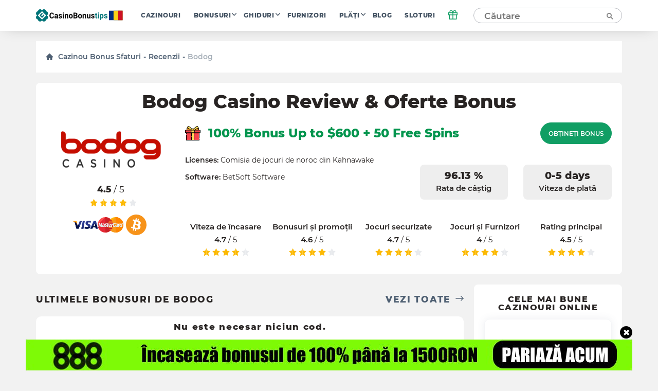

--- FILE ---
content_type: text/html; charset=UTF-8
request_url: https://ro.casinobonustips.com/reviews/bodog-casino/
body_size: 25889
content:
    <!doctype html>
<!--[if lt IE 9]><html class="no-js no-svg ie lt-ie9 lt-ie8 lt-ie7" lang="ro-RO"> <![endif]-->
<!--[if IE 9]><html class="no-js no-svg ie ie9 lt-ie9 lt-ie8" lang="ro-RO"> <![endif]-->
<!--[if gt IE 9]><!--><html class="no-js no-svg" lang="ro-RO"> <!--<![endif]-->
<head>
    <title>Bodog Recenzia cazinoului 2025 - Obțineți bonus fără depunere și rotiri gratuite</title>
    <meta http-equiv="Content-Type" content="text/html; charset=UTF-8" />
    <meta http-equiv="X-UA-Compatible" content="IE=edge">
    <meta name="viewport" content="width=device-width, initial-scale=1.0">
    <link rel="profile" href="https://gmpg.org/xfn/11">
    <link rel="apple-touch-icon" sizes="180x180" href="/apple-touch-icon.png">
    <link rel="icon" type="image/png" sizes="32x32" href="/favicon-32x32.png">
    <link rel="icon" type="image/png" sizes="16x16" href="/favicon-16x16.png">
    <link rel="shortcut icon" href="/favicon.ico" type="image/x-icon">
    <link rel="icon" href="/favicon.png" type="image/png">
    <link rel="manifest" href="/site.webmanifest">
    <meta name="msapplication-TileColor" content="#da532c">
    <meta name="theme-color" content="#ffffff">
    <meta name="google-site-verification" content="6gI11r0FxMQ7ChNA9brihoBGn9BVaqbTpS5SDHoRYAE" />
    <meta name="facebook-domain-verification" content="4220wuespsvxplf22i4kp4ct2zj33m" />

    <link rel="preload" as="font" href="https://ro.casinobonustips.com/wp-content/themes/casino/assets/fonts/Montserrat-Regular.woff2" type="font/woff2" crossorigin="anonymous">
    <link rel="preload" as="font" href="https://ro.casinobonustips.com/wp-content/themes/casino/assets/fonts/Montserrat-SemiBold.woff2" type="font/woff2" crossorigin="anonymous">
    <link rel="preload" as="font" href="https://ro.casinobonustips.com/wp-content/themes/casino/assets/fonts/Montserrat-ExtraBold.woff2" type="font/woff2" crossorigin="anonymous">

    <meta name='robots' content='index, follow, max-image-preview:large, max-snippet:-1, max-video-preview:-1' />
	<style>img:is([sizes="auto" i], [sizes^="auto," i]) { contain-intrinsic-size: 3000px 1500px }</style>
	
	<!-- This site is optimized with the Yoast SEO plugin v25.1 - https://yoast.com/wordpress/plugins/seo/ -->
	<meta name="description" content="Dacă siguranța a fost întotdeauna o prioritate pentru dvs. atunci când jucați la cazinouri online, atunci Bodog Casino este probabil unul dintre cele mai bune locuri în care să vă petreceți timpul." />
	<link rel="canonical" href="https://ro.casinobonustips.com/reviews/bodog-casino/" />
	<meta property="og:locale" content="ro_RO" />
	<meta property="og:type" content="article" />
	<meta property="og:title" content="Bodog Recenzia cazinoului 2025 - Obțineți bonus fără depunere și rotiri gratuite" />
	<meta property="og:description" content="Dacă siguranța a fost întotdeauna o prioritate pentru dvs. atunci când jucați la cazinouri online, atunci Bodog Casino este probabil unul dintre cele mai bune locuri în care să vă petreceți timpul." />
	<meta property="og:url" content="https://ro.casinobonustips.com/reviews/bodog-casino/" />
	<meta property="og:site_name" content="CasinoBonusTips" />
	<meta property="article:modified_time" content="2022-06-10T06:53:41+00:00" />
	<meta property="og:image" content="https://ro.casinobonustips.com/wp-content/uploads/2021/07/bodog-casino.png" />
	<meta property="og:image:width" content="300" />
	<meta property="og:image:height" content="150" />
	<meta property="og:image:type" content="image/png" />
	<meta name="twitter:card" content="summary_large_image" />
	<!-- / Yoast SEO plugin. -->


<link rel='stylesheet' id='wp-block-library-css' href='https://ro.casinobonustips.com/wp-includes/css/dist/block-library/style.min.css?ver=6.8.1' type='text/css' media='all' />
<style id='classic-theme-styles-inline-css' type='text/css'>
/*! This file is auto-generated */
.wp-block-button__link{color:#fff;background-color:#32373c;border-radius:9999px;box-shadow:none;text-decoration:none;padding:calc(.667em + 2px) calc(1.333em + 2px);font-size:1.125em}.wp-block-file__button{background:#32373c;color:#fff;text-decoration:none}
</style>
<style id='global-styles-inline-css' type='text/css'>
:root{--wp--preset--aspect-ratio--square: 1;--wp--preset--aspect-ratio--4-3: 4/3;--wp--preset--aspect-ratio--3-4: 3/4;--wp--preset--aspect-ratio--3-2: 3/2;--wp--preset--aspect-ratio--2-3: 2/3;--wp--preset--aspect-ratio--16-9: 16/9;--wp--preset--aspect-ratio--9-16: 9/16;--wp--preset--color--black: #000000;--wp--preset--color--cyan-bluish-gray: #abb8c3;--wp--preset--color--white: #ffffff;--wp--preset--color--pale-pink: #f78da7;--wp--preset--color--vivid-red: #cf2e2e;--wp--preset--color--luminous-vivid-orange: #ff6900;--wp--preset--color--luminous-vivid-amber: #fcb900;--wp--preset--color--light-green-cyan: #7bdcb5;--wp--preset--color--vivid-green-cyan: #00d084;--wp--preset--color--pale-cyan-blue: #8ed1fc;--wp--preset--color--vivid-cyan-blue: #0693e3;--wp--preset--color--vivid-purple: #9b51e0;--wp--preset--gradient--vivid-cyan-blue-to-vivid-purple: linear-gradient(135deg,rgba(6,147,227,1) 0%,rgb(155,81,224) 100%);--wp--preset--gradient--light-green-cyan-to-vivid-green-cyan: linear-gradient(135deg,rgb(122,220,180) 0%,rgb(0,208,130) 100%);--wp--preset--gradient--luminous-vivid-amber-to-luminous-vivid-orange: linear-gradient(135deg,rgba(252,185,0,1) 0%,rgba(255,105,0,1) 100%);--wp--preset--gradient--luminous-vivid-orange-to-vivid-red: linear-gradient(135deg,rgba(255,105,0,1) 0%,rgb(207,46,46) 100%);--wp--preset--gradient--very-light-gray-to-cyan-bluish-gray: linear-gradient(135deg,rgb(238,238,238) 0%,rgb(169,184,195) 100%);--wp--preset--gradient--cool-to-warm-spectrum: linear-gradient(135deg,rgb(74,234,220) 0%,rgb(151,120,209) 20%,rgb(207,42,186) 40%,rgb(238,44,130) 60%,rgb(251,105,98) 80%,rgb(254,248,76) 100%);--wp--preset--gradient--blush-light-purple: linear-gradient(135deg,rgb(255,206,236) 0%,rgb(152,150,240) 100%);--wp--preset--gradient--blush-bordeaux: linear-gradient(135deg,rgb(254,205,165) 0%,rgb(254,45,45) 50%,rgb(107,0,62) 100%);--wp--preset--gradient--luminous-dusk: linear-gradient(135deg,rgb(255,203,112) 0%,rgb(199,81,192) 50%,rgb(65,88,208) 100%);--wp--preset--gradient--pale-ocean: linear-gradient(135deg,rgb(255,245,203) 0%,rgb(182,227,212) 50%,rgb(51,167,181) 100%);--wp--preset--gradient--electric-grass: linear-gradient(135deg,rgb(202,248,128) 0%,rgb(113,206,126) 100%);--wp--preset--gradient--midnight: linear-gradient(135deg,rgb(2,3,129) 0%,rgb(40,116,252) 100%);--wp--preset--font-size--small: 13px;--wp--preset--font-size--medium: 20px;--wp--preset--font-size--large: 36px;--wp--preset--font-size--x-large: 42px;--wp--preset--spacing--20: 0.44rem;--wp--preset--spacing--30: 0.67rem;--wp--preset--spacing--40: 1rem;--wp--preset--spacing--50: 1.5rem;--wp--preset--spacing--60: 2.25rem;--wp--preset--spacing--70: 3.38rem;--wp--preset--spacing--80: 5.06rem;--wp--preset--shadow--natural: 6px 6px 9px rgba(0, 0, 0, 0.2);--wp--preset--shadow--deep: 12px 12px 50px rgba(0, 0, 0, 0.4);--wp--preset--shadow--sharp: 6px 6px 0px rgba(0, 0, 0, 0.2);--wp--preset--shadow--outlined: 6px 6px 0px -3px rgba(255, 255, 255, 1), 6px 6px rgba(0, 0, 0, 1);--wp--preset--shadow--crisp: 6px 6px 0px rgba(0, 0, 0, 1);}:where(.is-layout-flex){gap: 0.5em;}:where(.is-layout-grid){gap: 0.5em;}body .is-layout-flex{display: flex;}.is-layout-flex{flex-wrap: wrap;align-items: center;}.is-layout-flex > :is(*, div){margin: 0;}body .is-layout-grid{display: grid;}.is-layout-grid > :is(*, div){margin: 0;}:where(.wp-block-columns.is-layout-flex){gap: 2em;}:where(.wp-block-columns.is-layout-grid){gap: 2em;}:where(.wp-block-post-template.is-layout-flex){gap: 1.25em;}:where(.wp-block-post-template.is-layout-grid){gap: 1.25em;}.has-black-color{color: var(--wp--preset--color--black) !important;}.has-cyan-bluish-gray-color{color: var(--wp--preset--color--cyan-bluish-gray) !important;}.has-white-color{color: var(--wp--preset--color--white) !important;}.has-pale-pink-color{color: var(--wp--preset--color--pale-pink) !important;}.has-vivid-red-color{color: var(--wp--preset--color--vivid-red) !important;}.has-luminous-vivid-orange-color{color: var(--wp--preset--color--luminous-vivid-orange) !important;}.has-luminous-vivid-amber-color{color: var(--wp--preset--color--luminous-vivid-amber) !important;}.has-light-green-cyan-color{color: var(--wp--preset--color--light-green-cyan) !important;}.has-vivid-green-cyan-color{color: var(--wp--preset--color--vivid-green-cyan) !important;}.has-pale-cyan-blue-color{color: var(--wp--preset--color--pale-cyan-blue) !important;}.has-vivid-cyan-blue-color{color: var(--wp--preset--color--vivid-cyan-blue) !important;}.has-vivid-purple-color{color: var(--wp--preset--color--vivid-purple) !important;}.has-black-background-color{background-color: var(--wp--preset--color--black) !important;}.has-cyan-bluish-gray-background-color{background-color: var(--wp--preset--color--cyan-bluish-gray) !important;}.has-white-background-color{background-color: var(--wp--preset--color--white) !important;}.has-pale-pink-background-color{background-color: var(--wp--preset--color--pale-pink) !important;}.has-vivid-red-background-color{background-color: var(--wp--preset--color--vivid-red) !important;}.has-luminous-vivid-orange-background-color{background-color: var(--wp--preset--color--luminous-vivid-orange) !important;}.has-luminous-vivid-amber-background-color{background-color: var(--wp--preset--color--luminous-vivid-amber) !important;}.has-light-green-cyan-background-color{background-color: var(--wp--preset--color--light-green-cyan) !important;}.has-vivid-green-cyan-background-color{background-color: var(--wp--preset--color--vivid-green-cyan) !important;}.has-pale-cyan-blue-background-color{background-color: var(--wp--preset--color--pale-cyan-blue) !important;}.has-vivid-cyan-blue-background-color{background-color: var(--wp--preset--color--vivid-cyan-blue) !important;}.has-vivid-purple-background-color{background-color: var(--wp--preset--color--vivid-purple) !important;}.has-black-border-color{border-color: var(--wp--preset--color--black) !important;}.has-cyan-bluish-gray-border-color{border-color: var(--wp--preset--color--cyan-bluish-gray) !important;}.has-white-border-color{border-color: var(--wp--preset--color--white) !important;}.has-pale-pink-border-color{border-color: var(--wp--preset--color--pale-pink) !important;}.has-vivid-red-border-color{border-color: var(--wp--preset--color--vivid-red) !important;}.has-luminous-vivid-orange-border-color{border-color: var(--wp--preset--color--luminous-vivid-orange) !important;}.has-luminous-vivid-amber-border-color{border-color: var(--wp--preset--color--luminous-vivid-amber) !important;}.has-light-green-cyan-border-color{border-color: var(--wp--preset--color--light-green-cyan) !important;}.has-vivid-green-cyan-border-color{border-color: var(--wp--preset--color--vivid-green-cyan) !important;}.has-pale-cyan-blue-border-color{border-color: var(--wp--preset--color--pale-cyan-blue) !important;}.has-vivid-cyan-blue-border-color{border-color: var(--wp--preset--color--vivid-cyan-blue) !important;}.has-vivid-purple-border-color{border-color: var(--wp--preset--color--vivid-purple) !important;}.has-vivid-cyan-blue-to-vivid-purple-gradient-background{background: var(--wp--preset--gradient--vivid-cyan-blue-to-vivid-purple) !important;}.has-light-green-cyan-to-vivid-green-cyan-gradient-background{background: var(--wp--preset--gradient--light-green-cyan-to-vivid-green-cyan) !important;}.has-luminous-vivid-amber-to-luminous-vivid-orange-gradient-background{background: var(--wp--preset--gradient--luminous-vivid-amber-to-luminous-vivid-orange) !important;}.has-luminous-vivid-orange-to-vivid-red-gradient-background{background: var(--wp--preset--gradient--luminous-vivid-orange-to-vivid-red) !important;}.has-very-light-gray-to-cyan-bluish-gray-gradient-background{background: var(--wp--preset--gradient--very-light-gray-to-cyan-bluish-gray) !important;}.has-cool-to-warm-spectrum-gradient-background{background: var(--wp--preset--gradient--cool-to-warm-spectrum) !important;}.has-blush-light-purple-gradient-background{background: var(--wp--preset--gradient--blush-light-purple) !important;}.has-blush-bordeaux-gradient-background{background: var(--wp--preset--gradient--blush-bordeaux) !important;}.has-luminous-dusk-gradient-background{background: var(--wp--preset--gradient--luminous-dusk) !important;}.has-pale-ocean-gradient-background{background: var(--wp--preset--gradient--pale-ocean) !important;}.has-electric-grass-gradient-background{background: var(--wp--preset--gradient--electric-grass) !important;}.has-midnight-gradient-background{background: var(--wp--preset--gradient--midnight) !important;}.has-small-font-size{font-size: var(--wp--preset--font-size--small) !important;}.has-medium-font-size{font-size: var(--wp--preset--font-size--medium) !important;}.has-large-font-size{font-size: var(--wp--preset--font-size--large) !important;}.has-x-large-font-size{font-size: var(--wp--preset--font-size--x-large) !important;}
:where(.wp-block-post-template.is-layout-flex){gap: 1.25em;}:where(.wp-block-post-template.is-layout-grid){gap: 1.25em;}
:where(.wp-block-columns.is-layout-flex){gap: 2em;}:where(.wp-block-columns.is-layout-grid){gap: 2em;}
:root :where(.wp-block-pullquote){font-size: 1.5em;line-height: 1.6;}
</style>
<link rel='stylesheet' id='theme-css' href='https://ro.casinobonustips.com/wp-content/themes/casino/assets/css/style.min.css?id=3b48670832c355da28ac' type='text/css' media='all' />
<meta name="author" content="William Hughes"><link rel="alternate" hreflang="en-US" href="https://casinobonustips.com/reviews/bodog-casino/">
<link rel="alternate" hreflang="cz-CZ" href="https://cz.casinobonustips.com/reviews/bodog-casino/">
<link rel="alternate" hreflang="fr-FR" href="https://fr.casinobonustips.com/reviews/bodog-casino/">
<link rel="alternate" hreflang="ro-RO" href="https://ro.casinobonustips.com/reviews/bodog-casino/">

        
            <!-- Google Tag Manager -->
<script>(function(w,d,s,l,i){w[l]=w[l]||[];w[l].push({'gtm.start':
            new Date().getTime(),event:'gtm.js'});var f=d.getElementsByTagName(s)[0],
                                                      j=d.createElement(s),dl=l!='dataLayer'?'&l='+l:'';j.async=true;j.src=
        'https://www.googletagmanager.com/gtm.js?id='+i+dl;f.parentNode.insertBefore(j,f);
    })(window,document,'script','dataLayer','GTM-NZW4K7N');</script>
<!-- End Google Tag Manager -->    
    </head>

<body class="wp-singular reviews-template-default single single-reviews postid-2567 wp-theme-casino" data-template="base.twig">
            <!-- Google Tag Manager (noscript) -->
<noscript>
    <iframe src="https://www.googletagmanager.com/ns.html?id=GTM-NZW4K7N"
            height="0"
            width="0"
            style="display:none; visibility:hidden">
    </iframe>
</noscript>
<!-- End Google Tag Manager (noscript) -->    
    
    <div class="modal-overlay" id="modal-window" aria-hidden="true" role="dialog">
    <div class="modal-content" id="modal-holder" role="document">
        <button class="btn-close" id="modal-close" type="button" aria-label="close">
            &times;
        </button>
    </div>
</div>    <div class="header-shell"></div>
<header class="header">
    <div class="container">
        
    <a href="/" class="logo has-primary-color">
        <img src="https://ro.casinobonustips.com/wp-content/themes/casino/assets/img/elements/ro_logo_h.svg"
             alt="ro.casinobonustips.com"
        />
    </a>



        <nav class="header__nav">
            <ul class="nav nav--horizontal d-n d-f-desktop">
            <li class="nav__item   ">
            <a class="nav__link" href="https://ro.casinobonustips.com/reviews/">Cazinouri</a>
                    </li>
            <li class="nav__item  nav__item--has-children ">
            <a class="nav__link" href="https://ro.casinobonustips.com/bonuses/">Bonusuri</a>
                            <ul class="nav__sub">
                                            <li class="nav__item ">
                            <a class="nav__link" href="https://ro.casinobonustips.com/bonus/no-deposit-bonus/">Fără depunere</a>
                        </li>
                                            <li class="nav__item ">
                            <a class="nav__link" href="https://ro.casinobonustips.com/bonus/top-welcome-bonus-offers/">Bine ați venit</a>
                        </li>
                                            <li class="nav__item ">
                            <a class="nav__link" href="https://ro.casinobonustips.com/bonus/free-spins-bonus/">Rotiri gratuite</a>
                        </li>
                                            <li class="nav__item ">
                            <a class="nav__link" href="https://ro.casinobonustips.com/bonus/cashback-bonus/">Cashback</a>
                        </li>
                                            <li class="nav__item ">
                            <a class="nav__link" href="https://ro.casinobonustips.com/bonus/weekly-bonus-offers/">Săptămânal</a>
                        </li>
                                            <li class="nav__item ">
                            <a class="nav__link" href="https://ro.casinobonustips.com/bonus/reload-bonus/">Reîncărcați</a>
                        </li>
                                            <li class="nav__item ">
                            <a class="nav__link" href="https://ro.casinobonustips.com/bonus/exclusive-bonus/">Exclusiv</a>
                        </li>
                                    </ul>
                    </li>
            <li class="nav__item  nav__item--has-children ">
            <a class="nav__link" href="https://ro.casinobonustips.com/guides/">Ghiduri</a>
                            <ul class="nav__sub">
                                            <li class="nav__item ">
                            <a class="nav__link" href="https://ro.casinobonustips.com/guides/bonus-tips/">Sfaturi bonus</a>
                        </li>
                                            <li class="nav__item ">
                            <a class="nav__link" href="https://ro.casinobonustips.com/guides/slots/">Sloturi</a>
                        </li>
                                            <li class="nav__item ">
                            <a class="nav__link" href="https://ro.casinobonustips.com/guides/roulette/">Ruleta</a>
                        </li>
                                            <li class="nav__item ">
                            <a class="nav__link" href="https://ro.casinobonustips.com/guides/blackjack-strategy/">Blackjack</a>
                        </li>
                                            <li class="nav__item ">
                            <a class="nav__link" href="https://ro.casinobonustips.com/guides/live-dealer/">Dealer live</a>
                        </li>
                                            <li class="nav__item ">
                            <a class="nav__link" href="https://ro.casinobonustips.com/guides/video-poker/">Video Poker</a>
                        </li>
                                            <li class="nav__item ">
                            <a class="nav__link" href="https://ro.casinobonustips.com/guides/baccarat/baccarat-guides/">Baccarat</a>
                        </li>
                                            <li class="nav__item ">
                            <a class="nav__link" href="https://ro.casinobonustips.com/guides/poker/poker-winners-guides/">Poker</a>
                        </li>
                                            <li class="nav__item ">
                            <a class="nav__link" href="https://ro.casinobonustips.com/guides/keno/keno-winners-guide/">Keno</a>
                        </li>
                                            <li class="nav__item ">
                            <a class="nav__link" href="https://ro.casinobonustips.com/guides/craps/craps-guides/">Craps</a>
                        </li>
                                            <li class="nav__item ">
                            <a class="nav__link" href="https://ro.casinobonustips.com/guides/all/sportsbooks-winners-guides/">Pariuri sportive</a>
                        </li>
                                    </ul>
                    </li>
            <li class="nav__item   ">
            <a class="nav__link" href="https://ro.casinobonustips.com/providers/">Furnizori</a>
                    </li>
            <li class="nav__item  nav__item--has-children ">
            <a class="nav__link" href="https://ro.casinobonustips.com/payments/">Plăți</a>
                            <ul class="nav__sub">
                                            <li class="nav__item ">
                            <a class="nav__link" href="https://ro.casinobonustips.com/payments/visa-casino/">VISA</a>
                        </li>
                                            <li class="nav__item ">
                            <a class="nav__link" href="https://ro.casinobonustips.com/payments/mastercard-casinos/">Mastercard</a>
                        </li>
                                            <li class="nav__item ">
                            <a class="nav__link" href="https://ro.casinobonustips.com/payments/skrill-casinos/">Skrill</a>
                        </li>
                                            <li class="nav__item ">
                            <a class="nav__link" href="https://ro.casinobonustips.com/payments/neteller/">Neteller</a>
                        </li>
                                            <li class="nav__item ">
                            <a class="nav__link" href="https://ro.casinobonustips.com/payments/bitcoin-casino/">Bitcoin</a>
                        </li>
                                            <li class="nav__item ">
                            <a class="nav__link" href="https://ro.casinobonustips.com/payments/paypal-casinos/">PayPal</a>
                        </li>
                                            <li class="nav__item ">
                            <a class="nav__link" href="https://ro.casinobonustips.com/payments/trustly-casinos/">De încredere</a>
                        </li>
                                            <li class="nav__item ">
                            <a class="nav__link" href="https://ro.casinobonustips.com/payments/paysafecard-casinos/">Paysafecard</a>
                        </li>
                                            <li class="nav__item ">
                            <a class="nav__link" href="https://ro.casinobonustips.com/payments/instadebit/">InstaDebit</a>
                        </li>
                                            <li class="nav__item ">
                            <a class="nav__link" href="https://ro.casinobonustips.com/payments/echeck-casinos/">eCheck</a>
                        </li>
                                            <li class="nav__item ">
                            <a class="nav__link" href="https://ro.casinobonustips.com/payments/ecopayz/">ecoPayz</a>
                        </li>
                                            <li class="nav__item ">
                            <a class="nav__link" href="https://ro.casinobonustips.com/payments/pay-by-phone/">Plătiți prin telefon</a>
                        </li>
                                    </ul>
                    </li>
            <li class="nav__item   ">
            <a class="nav__link" href="https://ro.casinobonustips.com/blog/">Blog</a>
                    </li>
            <li class="nav__item   nav__item--last">
            <a class="nav__link" href="https://ro.casinobonustips.com/slots/">Sloturi</a>
                    </li>
    </ul>        </nav>
            <div class="gift">
        <div class="gift__icon">
            <svg width="20" height="20" viewBox="0 0 20 20" fill="none" xmlns="http://www.w3.org/2000/svg">
                <path d="M16.6668 10V18.3333H3.3335V10" stroke="#119e64" stroke-width="1.5" stroke-linecap="round" stroke-linejoin="round"></path>
                <path d="M18.3332 5.83334H1.6665V10H18.3332V5.83334Z" stroke="#119e64" stroke-width="1.5" stroke-linecap="round" stroke-linejoin="round"></path>
                <path d="M10 18.3333V5.83334" stroke="#119e64" stroke-width="1.5" stroke-linecap="round" stroke-linejoin="round"></path>
                <path d="M9.99984 5.83332H6.24984C5.6973 5.83332 5.1674 5.61383 4.7767 5.22313C4.386 4.83243 4.1665 4.30252 4.1665 3.74999C4.1665 3.19746 4.386 2.66755 4.7767 2.27685C5.1674 1.88615 5.6973 1.66666 6.24984 1.66666C9.1665 1.66666 9.99984 5.83332 9.99984 5.83332Z" stroke="#119e64" stroke-width="1.5" stroke-linecap="round" stroke-linejoin="round"></path>
                <path d="M10 5.83332H13.75C14.3025 5.83332 14.8324 5.61383 15.2231 5.22313C15.6138 4.83243 15.8333 4.30252 15.8333 3.74999C15.8333 3.19746 15.6138 2.66755 15.2231 2.27685C14.8324 1.88615 14.3025 1.66666 13.75 1.66666C10.8333 1.66666 10 5.83332 10 5.83332Z" stroke="#119e64" stroke-width="1.5" stroke-linecap="round" stroke-linejoin="round"></path>
            </svg>
        </div>
        <div class="gift__container">
            <div class="gift__close"></div>
            <div class="gift__logo">
                <img src="https://ro.casinobonustips.com/wp-content/uploads/2021/07/888-casino.png" class="casino-review__hero-logo" alt="888 Casino">
            </div>
            <div class="gift__body">
                100 SEK 
            </div>
            <a href="/goto/casino/888-casino/default/" target="_blank" rel="nofollow noreferrer" class="btn btn--primary btn--big">Obțineți bonus</a>
        </div>

    </div>
        <form class="search" method="post">
    <input class="search__input" type="text" autocomplete="off" name="s" placeholder="Căutare" >
    <button type="submit" aria-label="Căutare"><span class="search-icon"></span></button>
</form>
<button class="search-form__show btn btn--primary visible">Căutare</button>        <div class="nav-toggle">
            <span class="nav-toggle__item nav-toggle__item--1"></span>
            <span class="nav-toggle__item nav-toggle__item--2"></span>
            <span class="nav-toggle__item nav-toggle__item--3"></span>
            <span class="nav-toggle__item nav-toggle__item--4"></span>
            <span class="nav-toggle__item nav-toggle__item--5"></span>
    </div>

    </div>
</header>
<div class="mobile-nav">
    <div class="accordion">
    </div>

<ul class="mobile-nav ">
            <li class="nav__item accordion__item ">
            <a class="nav__link " href="https://ro.casinobonustips.com/reviews/">Cazinouri</a>
                    </li>
            <li class="nav__item accordion__item ">
            <a class="nav__link accordion__item-title" href="https://ro.casinobonustips.com/bonuses/">Bonusuri</a>
                            <div class="accordion__item-body">
                    <ul class="accordion__text">
                                                    <li class="nav__item ">
                                <a class="nav__link" href="https://ro.casinobonustips.com/bonus/no-deposit-bonus/">Fără depunere</a>
                            </li>
                                                    <li class="nav__item ">
                                <a class="nav__link" href="https://ro.casinobonustips.com/bonus/top-welcome-bonus-offers/">Bine ați venit</a>
                            </li>
                                                    <li class="nav__item ">
                                <a class="nav__link" href="https://ro.casinobonustips.com/bonus/free-spins-bonus/">Rotiri gratuite</a>
                            </li>
                                                    <li class="nav__item ">
                                <a class="nav__link" href="https://ro.casinobonustips.com/bonus/cashback-bonus/">Cashback</a>
                            </li>
                                                    <li class="nav__item ">
                                <a class="nav__link" href="https://ro.casinobonustips.com/bonus/weekly-bonus-offers/">Săptămânal</a>
                            </li>
                                                    <li class="nav__item ">
                                <a class="nav__link" href="https://ro.casinobonustips.com/bonus/reload-bonus/">Reîncărcați</a>
                            </li>
                                                    <li class="nav__item ">
                                <a class="nav__link" href="https://ro.casinobonustips.com/bonus/exclusive-bonus/">Exclusiv</a>
                            </li>
                                            </ul>
                </div>
                    </li>
            <li class="nav__item accordion__item ">
            <a class="nav__link accordion__item-title" href="https://ro.casinobonustips.com/guides/">Ghiduri</a>
                            <div class="accordion__item-body">
                    <ul class="accordion__text">
                                                    <li class="nav__item ">
                                <a class="nav__link" href="https://ro.casinobonustips.com/guides/bonus-tips/">Sfaturi bonus</a>
                            </li>
                                                    <li class="nav__item ">
                                <a class="nav__link" href="https://ro.casinobonustips.com/guides/slots/">Sloturi</a>
                            </li>
                                                    <li class="nav__item ">
                                <a class="nav__link" href="https://ro.casinobonustips.com/guides/roulette/">Ruleta</a>
                            </li>
                                                    <li class="nav__item ">
                                <a class="nav__link" href="https://ro.casinobonustips.com/guides/blackjack-strategy/">Blackjack</a>
                            </li>
                                                    <li class="nav__item ">
                                <a class="nav__link" href="https://ro.casinobonustips.com/guides/live-dealer/">Dealer live</a>
                            </li>
                                                    <li class="nav__item ">
                                <a class="nav__link" href="https://ro.casinobonustips.com/guides/video-poker/">Video Poker</a>
                            </li>
                                                    <li class="nav__item ">
                                <a class="nav__link" href="https://ro.casinobonustips.com/guides/baccarat/baccarat-guides/">Baccarat</a>
                            </li>
                                                    <li class="nav__item ">
                                <a class="nav__link" href="https://ro.casinobonustips.com/guides/poker/poker-winners-guides/">Poker</a>
                            </li>
                                                    <li class="nav__item ">
                                <a class="nav__link" href="https://ro.casinobonustips.com/guides/keno/keno-winners-guide/">Keno</a>
                            </li>
                                                    <li class="nav__item ">
                                <a class="nav__link" href="https://ro.casinobonustips.com/guides/craps/craps-guides/">Craps</a>
                            </li>
                                                    <li class="nav__item ">
                                <a class="nav__link" href="https://ro.casinobonustips.com/guides/all/sportsbooks-winners-guides/">Pariuri sportive</a>
                            </li>
                                            </ul>
                </div>
                    </li>
            <li class="nav__item accordion__item ">
            <a class="nav__link " href="https://ro.casinobonustips.com/providers/">Furnizori</a>
                    </li>
            <li class="nav__item accordion__item ">
            <a class="nav__link accordion__item-title" href="https://ro.casinobonustips.com/payments/">Plăți</a>
                            <div class="accordion__item-body">
                    <ul class="accordion__text">
                                                    <li class="nav__item ">
                                <a class="nav__link" href="https://ro.casinobonustips.com/payments/visa-casino/">VISA</a>
                            </li>
                                                    <li class="nav__item ">
                                <a class="nav__link" href="https://ro.casinobonustips.com/payments/mastercard-casinos/">Mastercard</a>
                            </li>
                                                    <li class="nav__item ">
                                <a class="nav__link" href="https://ro.casinobonustips.com/payments/skrill-casinos/">Skrill</a>
                            </li>
                                                    <li class="nav__item ">
                                <a class="nav__link" href="https://ro.casinobonustips.com/payments/neteller/">Neteller</a>
                            </li>
                                                    <li class="nav__item ">
                                <a class="nav__link" href="https://ro.casinobonustips.com/payments/bitcoin-casino/">Bitcoin</a>
                            </li>
                                                    <li class="nav__item ">
                                <a class="nav__link" href="https://ro.casinobonustips.com/payments/paypal-casinos/">PayPal</a>
                            </li>
                                                    <li class="nav__item ">
                                <a class="nav__link" href="https://ro.casinobonustips.com/payments/trustly-casinos/">De încredere</a>
                            </li>
                                                    <li class="nav__item ">
                                <a class="nav__link" href="https://ro.casinobonustips.com/payments/paysafecard-casinos/">Paysafecard</a>
                            </li>
                                                    <li class="nav__item ">
                                <a class="nav__link" href="https://ro.casinobonustips.com/payments/instadebit/">InstaDebit</a>
                            </li>
                                                    <li class="nav__item ">
                                <a class="nav__link" href="https://ro.casinobonustips.com/payments/echeck-casinos/">eCheck</a>
                            </li>
                                                    <li class="nav__item ">
                                <a class="nav__link" href="https://ro.casinobonustips.com/payments/ecopayz/">ecoPayz</a>
                            </li>
                                                    <li class="nav__item ">
                                <a class="nav__link" href="https://ro.casinobonustips.com/payments/pay-by-phone/">Plătiți prin telefon</a>
                            </li>
                                            </ul>
                </div>
                    </li>
            <li class="nav__item accordion__item ">
            <a class="nav__link " href="https://ro.casinobonustips.com/blog/">Blog</a>
                    </li>
            <li class="nav__item accordion__item ">
            <a class="nav__link " href="https://ro.casinobonustips.com/slots/">Sloturi</a>
                    </li>
    </ul></div>
<div class="search-results__additional-block hidden">
    <div class="search-results__item-header container">Alegerea editorului</div>
    <div class="search-results__editors-choice d-flex fd-row container">
                    <a href="https://ro.casinobonustips.com/reviews/montecryptos-casino/" class="editors-choice__item d-flex fd-col">
                <div class="editors-choice__thumbnail d-flex aj-center"
                     style="background: center / contain no-repeat url('https://ro.casinobonustips.com/wp-content/uploads/2022/01/montecryptos-logo.png')">
                </div>
                MonteCryptos
            </a>
                    <a href="https://ro.casinobonustips.com/reviews/neon54-casino/" class="editors-choice__item d-flex fd-col">
                <div class="editors-choice__thumbnail d-flex aj-center"
                     style="background: center / contain no-repeat url('https://ro.casinobonustips.com/wp-content/uploads/2021/11/neon54-e1637850797845.jpg')">
                </div>
                Neon54
            </a>
                    <a href="https://ro.casinobonustips.com/reviews/winz-io-casino/" class="editors-choice__item d-flex fd-col">
                <div class="editors-choice__thumbnail d-flex aj-center"
                     style="background: center / contain no-repeat url('https://ro.casinobonustips.com/wp-content/uploads/2021/08/winz-logo.png')">
                </div>
                Winz.io
            </a>
                    <a href="https://ro.casinobonustips.com/reviews/casinoin-casino/" class="editors-choice__item d-flex fd-col">
                <div class="editors-choice__thumbnail d-flex aj-center"
                     style="background: center / contain no-repeat url('https://ro.casinobonustips.com/wp-content/uploads/2021/12/casinoin-logo.png')">
                </div>
                Casinoin
            </a>
                    <a href="https://ro.casinobonustips.com/reviews/evospin-casino/" class="editors-choice__item d-flex fd-col">
                <div class="editors-choice__thumbnail d-flex aj-center"
                     style="background: center / contain no-repeat url('https://ro.casinobonustips.com/wp-content/uploads/2022/01/evospin-logo.png')">
                </div>
                Evospin
            </a>
            </div>
    <div class="search-results__history">
        <div class="search-results__history-title search-results__item-header container">Istoric de căutare</div>
        <ul class="search-results__history-items container">
        </ul>
    </div>
</div>
<div class="search-results">
    <div class="search-results__no-results">
        Ne pare rău, nu s-au găsit rezultate pentru căutarea dvs
        <div class="search-results__link">
            <a href="/reviews/" class="btn btn--link search__link has-arrow">
                <span>Vezi toate cazinourile</span>
            </a>
        </div>
    </div>
    <div class="search-results__loading">
        Căutare...
    </div>
    <div class="search-results__items"></div>
</div>    <div class="catfish show" data-age="2592000">
        <div class="catfish__block-banner d-flex fd-col">
            <div class="event-type" data-event="close">
                <div class="catfish__close-button" id="float-banner-close" data-event="close"></div>
            </div>
            <div class="event-type" data-event="follow" data-link="https://ic.aff-handler.com/c/47109?sr=1858392">
                <div class="catfish__block-img mobile-hide">
                    <a href="https://ic.aff-handler.com/c/47109?sr=1858392" target="_blank" rel="nofollow" class="catfish__link">
                        <img src="https://ro.casinobonustips.com/wp-content/uploads/2022/08/main_banner_888.jpg" alt="">
                    </a>
                </div>
                <div class="catfish__block-img mobile-only">
                    <a href="https://ic.aff-handler.com/c/47109?sr=1858392" target="_blank" rel="nofollow" class="catfish__link">
                        <img src="https://ro.casinobonustips.com/wp-content/uploads/2022/08/mobile_banner_888.jpg" alt="">
                    </a>
                </div>
            </div>
        </div>
    </div>
<script>
    var captchaReady = false;
</script>
<!-- Google invisible recaptcha -->
<script>
    var ReCaptcha = {
        status: false,
        load  : function () {
            ReCaptcha.status = true;
            (function () {
                var t = document['createElement']('script');
                t.async = true;
                t.src = `https://www.google.com/recaptcha/api.js?render=6LfXp_QcAAAAAGjbkQuHeyWPPzmJS_Y73-y2eVu5`;
                document.body.appendChild(t);
            })();
        }
    };
    var events    = ['scroll', 'mousemove', 'keypress', 'touchstart', 'touchmove'],
        recaptcha = "6LfXp_QcAAAAAGjbkQuHeyWPPzmJS_Y73-y2eVu5";

    function loadReCaptcha() {
        if (!ReCaptcha.status) {
            ReCaptcha.load();
            events.forEach(function (event) {
                window.removeEventListener(event, loadReCaptcha);
            })
            captchaReady = true;
        }
    }

    events.forEach(function (event) {
        window.addEventListener(event, loadReCaptcha);
    })

</script>
    <main class="main">

                                    <div class="container">
                    <nav class="breadcrumbs">
    <a class="breadcrumbs__item" href="/">
        <svg>
            <use xlink:href="#home"></use>
        </svg>
        <span>Cazinou Bonus Sfaturi</span>
    </a>
            <a class="breadcrumbs__item" href="https://ro.casinobonustips.com/reviews/">Recenzii</a>
            <a class="breadcrumbs__item" href="https://ro.casinobonustips.com/reviews/bodog-casino/">Bodog</a>
    </nav>

<script type="application/ld+json">
    {
      "@context": "https://schema.org",
      "@type": "BreadcrumbList",
      "itemListElement": [
              {
            "@type": "ListItem",
            "position": 1,
            "name": "Recenzii",
            "item": "https://ro.casinobonustips.com/reviews/"
        },              {
            "@type": "ListItem",
            "position": 2,
            "name": "Bodog",
            "item": "https://ro.casinobonustips.com/reviews/bodog-casino/"
        }            ]
    }
</script>
                </div>
                    
            <div class="page__container">
            <article class="block">
    <div class="casino-review__hero">
        <h1>Bodog Casino Review & Oferte Bonus</h1>
        <div class="casino-review__hero-main">
            <div class="casino-review__hero-left">
                <img src="https://ro.casinobonustips.com/wp-content/uploads/2021/07/bodog-casino-200x100.png" class="casino-review__hero-logo" alt="Bodog">
                <div class="casino-review__hero-rating">
                    <div class="casino-review__hero-rating-compare">
                        <span class="casino-review__hero-rating-value">
                            4.5
                        </span>
                        / 5
                    </div>
                    <div class="rating-stars">
            <svg class="rating-stars__icon">
                            <use xlink:href="#star"></use>
                    </svg>
            <svg class="rating-stars__icon">
                            <use xlink:href="#star"></use>
                    </svg>
            <svg class="rating-stars__icon">
                            <use xlink:href="#star"></use>
                    </svg>
            <svg class="rating-stars__icon">
                            <use xlink:href="#star"></use>
                    </svg>
            <svg class="rating-stars__icon">
                            <use xlink:href="#star-empty"></use>
                    </svg>
    </div>                </div>

                <div class="casino-review__hero-payments">
                                                                <div class="casino-payment-item">
    <a href="https://ro.casinobonustips.com/payments/visa-casino/">        <img src="https://ro.casinobonustips.com/wp-content/themes/casino/assets/img/icons/payments/visa.svg"
             alt="Visa"
             title="Visa"
        />
    </a></div>
                                            <div class="casino-payment-item">
    <a href="https://ro.casinobonustips.com/payments/mastercard-casinos/">        <img src="https://ro.casinobonustips.com/wp-content/themes/casino/assets/img/icons/payments/mastercard.svg"
             alt="Mastercard"
             title="Mastercard"
        />
    </a></div>
                                            <div class="casino-payment-item">
    <a href="https://ro.casinobonustips.com/payments/bitcoin-casino/">        <img src="https://ro.casinobonustips.com/wp-content/themes/casino/assets/img/icons/payments/bitcoin.svg"
             alt="Bitcoin"
             title="Bitcoin"
        />
    </a></div>
                                    </div>

            </div>

            <div class="casino-review__hero-right">
                <div class="casino-review__hero-cta">
                    <div class="casino-review__hero-bonus">100% Bonus Up to $600 + 50 Free Spins</div>
                    <a href="/goto/casino/bodog-casino/default/" target="_blank" rel="nofollow noreferrer" class="btn btn--primary btn--big">Obțineți bonus</a>
                </div>

                <div class="casino-review__hero-right-main">
                    <div class="casino-review__hero-right-main-left">
                                                    <ul class="casino-review__hero-features-items d-flex fd-col">
                                                                                                            <li class="feature-item"><span class="feature-title">Licenses:</span> Comisia de jocuri de noroc din Kahnawake</li>
                                                                                                                                                <li class="feature-item"><span class="feature-title">Software:</span> <span>BetSoft Software</span></li>
                                                                                                                                                                    </ul>
                                            </div>

                    <div class="casino-review__hero-right-main-right">
                        <div class="casino-review__hero-devices">
                                                                                </div>

                        <div class="casino-review__hero-statistics">
                            <div class="casino-review__hero-statistics-item casino-review__hero-win-rate">
                                <div class="casino-review__hero-statistics-item-value">96.13 %</div>
                                <div class="casino-review__hero-statistics-item-heading">Rata de câștig</div>
                            </div>

                            <div class="casino-review__hero-statistics-item casino-review__hero-win-rate">
                                <div class="casino-review__hero-statistics-item-value">0-5 days</div>
                                <div class="casino-review__hero-statistics-item-heading">Viteza de plată</div>
                            </div>
                        </div>
                    </div>
                </div>

                                <div class="casino-review__hero-reliabilities">
                                            <div class="casino-review__hero-reliabilities-item">
                            <div class="casino-review__hero-reliabilities-name">Viteza de încasare</div>
                            <div class="casino-review__hero-reliabilities-rating"><span class="casino-review__hero-reliabilities-value">4.7</span> / 5</div>
                            <div class="rating-stars">
            <svg class="rating-stars__icon">
                            <use xlink:href="#star"></use>
                    </svg>
            <svg class="rating-stars__icon">
                            <use xlink:href="#star"></use>
                    </svg>
            <svg class="rating-stars__icon">
                            <use xlink:href="#star"></use>
                    </svg>
            <svg class="rating-stars__icon">
                            <use xlink:href="#star"></use>
                    </svg>
            <svg class="rating-stars__icon">
                            <use xlink:href="#star-empty"></use>
                    </svg>
    </div>                        </div>
                                            <div class="casino-review__hero-reliabilities-item">
                            <div class="casino-review__hero-reliabilities-name">Bonusuri și promoții</div>
                            <div class="casino-review__hero-reliabilities-rating"><span class="casino-review__hero-reliabilities-value">4.6</span> / 5</div>
                            <div class="rating-stars">
            <svg class="rating-stars__icon">
                            <use xlink:href="#star"></use>
                    </svg>
            <svg class="rating-stars__icon">
                            <use xlink:href="#star"></use>
                    </svg>
            <svg class="rating-stars__icon">
                            <use xlink:href="#star"></use>
                    </svg>
            <svg class="rating-stars__icon">
                            <use xlink:href="#star"></use>
                    </svg>
            <svg class="rating-stars__icon">
                            <use xlink:href="#star-empty"></use>
                    </svg>
    </div>                        </div>
                                            <div class="casino-review__hero-reliabilities-item">
                            <div class="casino-review__hero-reliabilities-name">Jocuri securizate</div>
                            <div class="casino-review__hero-reliabilities-rating"><span class="casino-review__hero-reliabilities-value">4.7</span> / 5</div>
                            <div class="rating-stars">
            <svg class="rating-stars__icon">
                            <use xlink:href="#star"></use>
                    </svg>
            <svg class="rating-stars__icon">
                            <use xlink:href="#star"></use>
                    </svg>
            <svg class="rating-stars__icon">
                            <use xlink:href="#star"></use>
                    </svg>
            <svg class="rating-stars__icon">
                            <use xlink:href="#star"></use>
                    </svg>
            <svg class="rating-stars__icon">
                            <use xlink:href="#star-empty"></use>
                    </svg>
    </div>                        </div>
                                            <div class="casino-review__hero-reliabilities-item">
                            <div class="casino-review__hero-reliabilities-name">Jocuri și Furnizori</div>
                            <div class="casino-review__hero-reliabilities-rating"><span class="casino-review__hero-reliabilities-value">4</span> / 5</div>
                            <div class="rating-stars">
            <svg class="rating-stars__icon">
                            <use xlink:href="#star"></use>
                    </svg>
            <svg class="rating-stars__icon">
                            <use xlink:href="#star"></use>
                    </svg>
            <svg class="rating-stars__icon">
                            <use xlink:href="#star"></use>
                    </svg>
            <svg class="rating-stars__icon">
                            <use xlink:href="#star"></use>
                    </svg>
            <svg class="rating-stars__icon">
                            <use xlink:href="#star-empty"></use>
                    </svg>
    </div>                        </div>
                    
                    <div class="casino-review__hero-reliabilities-item">
                        <div class="casino-review__hero-reliabilities-name">Rating principal</div>
                        <div class="casino-review__hero-reliabilities-rating"><span class="casino-review__hero-reliabilities-value">4.5</span> / 5</div>
                        <div class="rating-stars">
            <svg class="rating-stars__icon">
                            <use xlink:href="#star"></use>
                    </svg>
            <svg class="rating-stars__icon">
                            <use xlink:href="#star"></use>
                    </svg>
            <svg class="rating-stars__icon">
                            <use xlink:href="#star"></use>
                    </svg>
            <svg class="rating-stars__icon">
                            <use xlink:href="#star"></use>
                    </svg>
            <svg class="rating-stars__icon">
                            <use xlink:href="#star-empty"></use>
                    </svg>
    </div>                    </div>
                </div>
            </div>
        </div>
    </div>
</article>        <div class="page-layout">
            <div class="page-layout__main">
                    <div class="casino-review">
                    <div class="bonus-review">
    <div class="see-more d-flex">
        <h2 class="block__title h5">Ultimele bonusuri de Bodog</h2>
        <a href="https://ro.casinobonustips.com/bonuses/bodog-casino" class="see-more__link btn btn--link block__link has-arrow" target="_blank">
            Vezi toate
        </a>
    </div>
    <div class="bonus-review__slider">
        <div class="">
            <div class="swiper-wrapper">
                                    <div class="swiper-slide">
                        <div class="bonus-review__slider-slide d-flex fd-col ai-center">
                            <div class="bonus-review__slider-front">
                                <div class="bonus-review__slider-header ">
    <span class="bonus-code_title">Nu este necesar niciun cod.</span>
    
</div><a href="/goto/casino/bodog-casino/default/"
   class="d-flex fd-col ai-center bonus-review__slider-middle">
    <div class="bonus-review__slider-middle-img">
                <img src="https://ro.casinobonustips.com/wp-content/uploads/2021/07/bodog-casino-200x100.png"
             class="casino-review__hero-logo"
             alt="Bodog"
        />
    </div>
    <div class="bonus-review__slider-middle-title">
        100% up to $600 + 50 Free Spins
    </div>
</a>
<a href="https://ro.casinobonustips.com/bonuses/bodog-casino/top-welcome-bonus-offers" class="bonus-review__slider-middle-bonus_type">
    Bonus de bun venit la cazino
</a>
<div class="bonus-review__slider-bottom d-flex ai-center">
    <a href="/goto/casino/bodog-casino/default/" target="_blank"
       rel="nofollow noreferrer"
       class="btn btn--primary btn--big">Obțineți bonus</a>
    <div class="bonus-flip-btn">
                    <svg width="24" height="25" viewBox="0 0 24 25" fill="none" xmlns="http://www.w3.org/2000/svg">
<path d="M12 11.5V17.5M22 12.5C22 18.0228 17.5228 22.5 12 22.5C6.47715 22.5 2 18.0228 2 12.5C2 6.97715 6.47715 2.5 12 2.5C17.5228 2.5 22 6.97715 22 12.5Z" stroke="#489B69" stroke-width="1.5" stroke-linecap="round"/>
<path d="M13 8.5C13 9.05228 12.5523 9.5 12 9.5C11.4477 9.5 11 9.05228 11 8.5C11 7.94772 11.4477 7.5 12 7.5C12.5523 7.5 13 7.94772 13 8.5Z" fill="#489B69"/>
</svg>
            </div>
</div>                            </div>
                            <div class="bonus-review__slider-back">
                                <div class="bonus-review__slider-header ">
    <span class="bonus-code_title">Nu este necesar niciun cod.</span>
    
</div><a href="https://ro.casinobonustips.com/bonuses/100-up-to-600-50-free-spins/"
   class="d-flex fd-col ai-center bonus-review__slider-middle">
    <div class="bonus-review__slider-middle-title">
        100% up to $600 + 50 Free Spins
    </div>
    <div class="table-container">
        <table class="bonus-review__slider-table">
                                                                        <tr class="t-row">
                <td class="t-title">Tipul de bonus</td>
                <td class="t-value ">
                                            Bonus de bun venit la cazino
                                    </td>
            </tr>
                                <tr class="t-row">
                <td class="t-title">Încasabil</td>
                <td class="t-value ">
                                            No
                                    </td>
            </tr>
            </table>    </div>
</a>
<div class="bonus-review__slider-bottom d-flex ai-center">
    <a href="/goto/casino/bodog-casino/default/" target="_blank"
       rel="nofollow noreferrer"
       class="btn btn--primary btn--big">Obțineți bonus</a>
    <div class="bonus-flip-btn">
                    <svg width="23" height="23" viewBox="0 0 23 23" fill="none" xmlns="http://www.w3.org/2000/svg">
<path d="M9.90901 9.09099C9.61612 8.7981 9.14124 8.7981 8.84835 9.09099C8.55546 9.38388 8.55546 9.85876 8.84835 10.1517L9.90901 9.09099ZM13.091 14.3943C13.3839 14.6872 13.8588 14.6872 14.1517 14.3943C14.4445 14.1014 14.4445 13.6265 14.1517 13.3336L13.091 14.3943ZM8.84835 13.3336C8.55546 13.6265 8.55546 14.1014 8.84835 14.3943C9.14124 14.6872 9.61612 14.6872 9.90901 14.3943L8.84835 13.3336ZM14.1516 10.1516C14.4445 9.85876 14.4445 9.38388 14.1516 9.09099C13.8588 8.7981 13.3839 8.7981 13.091 9.09099L14.1516 10.1516ZM8.84835 10.1517L13.091 14.3943L14.1517 13.3336L9.90901 9.09099L8.84835 10.1517ZM9.90901 14.3943L14.1516 10.1516L13.091 9.09099L8.84835 13.3336L9.90901 14.3943ZM20.75 11.5C20.75 16.6086 16.6086 20.75 11.5 20.75V22.25C17.4371 22.25 22.25 17.4371 22.25 11.5H20.75ZM11.5 20.75C6.39137 20.75 2.25 16.6086 2.25 11.5H0.75C0.75 17.4371 5.56294 22.25 11.5 22.25V20.75ZM2.25 11.5C2.25 6.39137 6.39137 2.25 11.5 2.25V0.75C5.56294 0.75 0.75 5.56294 0.75 11.5H2.25ZM11.5 2.25C16.6086 2.25 20.75 6.39137 20.75 11.5H22.25C22.25 5.56294 17.4371 0.75 11.5 0.75V2.25Z" fill="#489B69"/>
</svg>
            </div>
</div>                            </div>
                        </div>
                    </div>
                            </div>
            <div class="pagination"></div>
        </div>
    </div>
</div>
        
        <div class="block">
            <div class="block__header">
        <div class="block__title h5">
            Conținut
        </div>
    </div>            <ul class="table-of-contents">
                                            <li><a href="#id-1">Introducere </a></li>
                                                    <li><a href="#id-2">Pro și contra </a></li>
                                                    <li><a href="#id-3">Bonusuri și promoții </a></li>
                                                    <li><a href="#id-4">Programul VIP </a></li>
                                                    <li><a href="#id-5">Securitate și reglementare </a></li>
                                                    <li><a href="#id-6">Procesul de conectare </a></li>
                                                    <li><a href="#id-7">Aplicație mobilă </a></li>
                                                    <li><a href="#id-8">Depozite / Retrageri și metode de plată </a></li>
                                                    <li><a href="#id-9">Jocuri oferite </a></li>
                                                    <li><a href="#id-10">Asistență pentru clienți </a></li>
                                                    <li><a href="#id-11">Concluzie </a></li>
                
            <li><a href="#foundation">Pagina nu a fost găsită</a></li>
    
            <li><a href="#licences">Licențe</a></li>
    
            <li><a href="#providers">Furnizori</a></li>
    
            <li><a href="#bonuses">Obțineți bonus</a></li>
    
            <li><a href="#payments">Plăți</a></li>
    
            <li><a href="#faq">FAQ</a></li>
    </ul>        </div>

        <div class="block" id="prosCons">
            <div class="pros-cons">
    <div class="pros-cons--pros">
        <div class="pros-cons__title">
            <svg>
                <use xlink:href="#plus"></use>
            </svg>
            <span>Pro</span>
        </div>
        <div class="pros-cons__list">
                            <div class="pros-cons__list-item">Aceasta este o instituție respectabilă, cu o lungă istorie de succes.</div>
                            <div class="pros-cons__list-item">Un cont comun vă permite să accesați toate posibilitățile unui cazinou online și să pariați pe evenimente sportive</div>
                            <div class="pros-cons__list-item">Nu este necesară descărcarea unui software suplimentar</div>
                            <div class="pros-cons__list-item">Administrația a lucrat temeinic pentru a garanta siguranța vizitatorilor</div>
                    </div>
    </div>
    <div class="pros-cons--cons">
        <div class="pros-cons__title">
            <svg>
                <use xlink:href="#minus"></use>
            </svg>
            <span>Contra</span>
        </div>
        <div class="pros-cons__list">
                            <div class="pros-cons__list-item">Unor utilizatori nu le plac unele arhaisme ale site-ului</div>
                            <div class="pros-cons__list-item">Nu există chat live</div>
                            <div class="pros-cons__list-item">Alegerea direcțiilor financiare este foarte redusă</div>
                            <div class="pros-cons__list-item">Accesul din unele jurisdicții este foarte restricționat, iar acest lucru poate fi o problemă pentru cei care călătoresc mult</div>
                    </div>
    </div>
</div>        </div>

                                
                                <section class="block" id="id-1">
                <header>
                    <div class="block__header">
        <h2 class="block__title h5">
            Introducere
        </h2>
    </div>                </header>
                <div class="content"><p>Pentru mulți pariori, site-ul trebuie să fie dovedit și să aibă o bună reputație. Aceasta este o cerință logică, deoarece nu contează cât de mult câștigi sau cât de mult <a href="/bonus/top-welcome-bonus-offers/" target="_blank">bonus de bun venit</a> primești, atâta timp cât acestea sunt numere abstracte care nu se pot traduce în beneficii reale. Acesta este motivul pentru care atât de mulți oameni preferă Bodog Casino, deoarece această instituție a apărut în zorii jocurilor de noroc online &#8211; în 1994, iar în forma sa actuală există din 2009, ceea ce nu este de asemenea rău. Deși o listă semnificativă de țări este interzisă de a vizita site-ul, interfața multilingvă a Bodog Casino încă sugerează fără echivoc că oamenii din multe țări sunt bineveniți aici.</p>
<p><img decoding="async" class="aligncenter wp-image-2568 size-full" src="https://casinobonustips.com/wp-content/uploads/2021/07/bodog-casino.jpg" alt="Bodog Casino" width="1023" height="504" srcset="https://casinobonustips.com/wp-content/uploads/2021/07/bodog-casino.jpg 1023w, https://casinobonustips.com/wp-content/uploads/2021/07/bodog-casino-600x296.jpg 600w, https://casinobonustips.com/wp-content/uploads/2021/07/bodog-casino-200x99.jpg 200w, https://casinobonustips.com/wp-content/uploads/2021/07/bodog-casino-768x378.jpg 768w" sizes="(max-width: 1023px) 100vw, 1023px" /></p>
</div>
            </section>
                                <section class="block" id="id-2">
                <header>
                    <div class="block__header">
        <h2 class="block__title h5">
            Pro și contra
        </h2>
    </div>                </header>
                <div class="content"><p>Piața jocurilor de noroc online moderne este literalmente copleșită de oferte de la diverse site-uri, care concurează între ele pentru a invita un potențial client. Într-o astfel de situație, a fi pretențios și a te strădui să alegi instituția cu adevărat cea mai bună pentru tine nu este un capriciu, ci un comportament complet justificat. Am decis să nu ne limităm la povești abstracte că Bodog Casino merită timpul petrecut, ci pur și simplu să intervievăm publicul, care folosește acest cazinou de mult timp. Când au fost întrebați de ce merită să joace aici, aceștia au răspuns următoarele:</p>
<ul>
<li>aceasta este o instituție respectabilă, cu o lungă istorie de succes &#8211; astfel de oameni nu-și permit niciodată o înșelătorie, pentru că nu pentru asta au lucrat la propria reputație de ani de zile, pentru a o rupe cu propriile mâini;</li>
<li> aici, într-un singur loc, sunt adunate toate posibilitățile de jocuri de noroc &#8211; un cont comun vă permite să accesați toate posibilitățile unui cazinou online și să pariați pe evenimente sportive;</li>
<li>nu este necesară descărcarea unui software suplimentar &#8211; dacă este necesar, puteți deschide în mod liber Bodog Casino direct în browserul telefonului, fără a aglomera în zadar memoria dispozitivului;</li>
<li>administrația a lucrat temeinic pentru a garanta siguranța vizitatorilor &#8211; în primul rând, se comportă corect cu clienții și, de asemenea, previne orice activitate frauduloasă.</li>
</ul>
<p>Din moment ce scopul nostru este tocmai o recenzie obiectivă, am avut grijă să evidențiem și dezavantajele. Unor utilizatori nu le plac unele arhaisme ale site-ului &#8211; ei cred că este timpul să actualizeze designul instituției și să accelereze lansarea sa. Din anumite motive, administrația nu a creat un chat live, deși o parte decentă a tuturor jucătorilor din lume consideră că această metodă de comunicare cu operatorii este cea mai convenabilă. Alegerea direcțiilor financiare este, de asemenea, foarte rară, și chiar și faptul că este prezentată posibilitatea de a opera atât cu bani fiduciari, cât și cu criptomonede, nu ajută. În cele din urmă, accesul din unele jurisdicții este sever restricționat, iar acest lucru poate fi o problemă pentru cei care călătoresc mult.</p>
</div>
            </section>
                                <section class="block" id="id-3">
                <header>
                    <div class="block__header">
        <h2 class="block__title h5">
            Bonusuri și promoții
        </h2>
    </div>                </header>
                <div class="content"><p><img decoding="async" class="aligncenter wp-image-2569 size-large" src="https://casinobonustips.com/wp-content/uploads/2021/07/bodog-rewards-1100x582.jpg" alt="Bodog rewards" width="1100" height="582" srcset="https://casinobonustips.com/wp-content/uploads/2021/07/bodog-rewards-1100x582.jpg 1100w, https://casinobonustips.com/wp-content/uploads/2021/07/bodog-rewards-600x317.jpg 600w, https://casinobonustips.com/wp-content/uploads/2021/07/bodog-rewards-200x106.jpg 200w, https://casinobonustips.com/wp-content/uploads/2021/07/bodog-rewards-768x406.jpg 768w, https://casinobonustips.com/wp-content/uploads/2021/07/bodog-rewards-1536x812.jpg 1536w, https://casinobonustips.com/wp-content/uploads/2021/07/bodog-rewards.jpg 1999w" sizes="(max-width: 1100px) 100vw, 1100px" /></p>
<p>În acest moment, cazinoul oferă jucătorilor săi un bonus &#8220;Refer a Friend&#8221; destul de generos. Pentru fiecare utilizator care se înregistrează pe site-ul oficial Bodog, vei primi un bonus de până la 200% în contul tău!</p>
<p>O altă ofertă avantajoasă este reprezentată de un bonus de până la 100% pentru reaprovizionarea contului tău. Plata maximă este de cel mult 600 de dolari, iar cazinoul îți va oferi și 50 de rotiri gratuite!</p>
<p>De asemenea, nu uitați că Bodog nu are doar un cazinou, ci și o casă de pariuri, care are propriile bonusuri și privilegii.</p>
<p>Reguli exacte și mărimile bonusurilor sunt actualizate în mod constant, de aceea cel mai corect este să extragi informații actualizate din singura sursă oficială &#8211; direct de pe site-ul Bodog. Rămâne doar să observăm că există întotdeauna mai multe bonusuri în secțiunea de cazinou decât în cea de case de pariuri&#8217;s, dar pariul este previzibil mai plăcut în cel de-al doilea caz. În același timp, <a href="/bonus/top-welcome-bonus-offers/" target="_blank">bonus de bun venit</a>, care este înregistrat ca fiind uriaș de mulți recenzenți, este împărțit între secțiuni: nu îl puteți obține în întregime jucând doar la sloturi sau doar pariind pe sport.</p>
</div>
            </section>
                                <section class="block" id="id-4">
                <header>
                    <div class="block__header">
        <h2 class="block__title h5">
            Programul VIP
        </h2>
    </div>                </header>
                <div class="content"><p>Programul de loialitate este considerat un plus pentru orice cazinou online, dar administrația Bodog a mers chiar mai departe &#8211; sunt două deodată! La unul dintre ele, jucătorii participă involuntar &#8211; pur și simplu încarci bani în sistem și îi pui la sloturi, iar în schimb, primești puncte bonus. Punctele acumulate pot fi apoi schimbate din nou în bani &#8211; adică, acest program funcționează pe principiul unui cashback obișnuit.</p>
<p>Dar există și un club clasic închis pentru elita și cei mai fideli &#8211; se numește 94 Club. Puteți ajunge aici numai ca urmare a unei cooperări pe termen lung și cu drepturi depline cu instituția. Lista de beneficii de pe urma calității de membru este clasică: bonusuri speciale, promoții inaccesibile muritorilor de rând, participarea la turnee închise.</p>
</div>
            </section>
                                <section class="block" id="id-5">
                <header>
                    <div class="block__header">
        <h2 class="block__title h5">
            Securitate și reglementare
        </h2>
    </div>                </header>
                <div class="content"><p>Administrația Bodog Casino a ales jurisdicții destul de neobișnuite ca deținători de licențe. Astfel, licența &#8220;principală&#8221;, &#8222;conform căreia site-ul își desfășoară propriile activități în majoritatea țărilor permise, a fost emisă de Antigua. În <a href="/best-casinos/best-ca-casinos/" target="_blank">Canada</a>, instituția operează sub licența Kahnawake, care în general nu este considerată oficială. Astfel, se poate spune că acest cazinou online are probleme cu licențierea, dar trebuie remarcat faptul că acest lucru nu afectează în niciun fel calitatea serviciilor. Cel puțin noi nu am văzut nicio plângere privind înșelăciunea de la Bodog Casino.</p>
<p>Puteți încredința propriile date administrației site-ului fără nici un risc, deoarece băieții au avut o abordare responsabilă în ceea ce privește problema protecției împotriva hacking-ului. Canalele de comunicare dintre servere și utilizator sunt protejate în siguranță cu criptare SSL &#8211; poți fi sigur că îți vei găsi contul în siguranță.</p>
<p>
</div>
            </section>
        
        
                                <section class="block" id="id-6">
                <header>
                    <div class="block__header">
        <h2 class="block__title h5">
            Procesul de conectare
        </h2>
    </div>                </header>
                <div class="content"><p>Oferind clienților o gamă largă de servicii de jocuri de noroc diferite, Bodog Casino a decis să facă cât mai ușor posibil pentru toată lumea să le acceseze. Nu se știe niciodată &#8211; dintr-o dată, nu ai pariat niciodată pe sport, dar vrei să o faci, dacă ți se oferă ocazia? De aceea, se creează un singur cont pentru toate serviciile acestei instituții și, de acolo, puteți vizita un cazinou online, vă puteți înscrie la turnee de poker sau puteți paria pe cele mai bune evenimente sportive.</p>
<p>Cu toate acestea, procesul de înregistrare, în acest caz, nu este direct legat de <a href="/bonus/top-welcome-bonus-offers/" target="_blank">bonus de bun venit</a>, deoarece bonusurile sunt elaborate separat pentru trei secțiuni. Cu alte cuvinte, dacă faceți primul pariu pe sport abia după șase luni de la înregistrare, aveți în continuare posibilitatea de a primi un <a href="/bonus/top-welcome-bonus-offers/" target="_blank">bonus de bun venit</a> doar pentru acest lucru.</p>
<p><img decoding="async" class="aligncenter wp-image-2570 size-large" src="https://casinobonustips.com/wp-content/uploads/2021/07/bodog-casino-login-process-1100x582.jpg" alt="Procesul de conectare la Bodog Casino" width="1100" height="582" srcset="https://casinobonustips.com/wp-content/uploads/2021/07/bodog-casino-login-process-1100x582.jpg 1100w, https://casinobonustips.com/wp-content/uploads/2021/07/bodog-casino-login-process-600x318.jpg 600w, https://casinobonustips.com/wp-content/uploads/2021/07/bodog-casino-login-process-200x106.jpg 200w, https://casinobonustips.com/wp-content/uploads/2021/07/bodog-casino-login-process-768x406.jpg 768w, https://casinobonustips.com/wp-content/uploads/2021/07/bodog-casino-login-process-1536x813.jpg 1536w, https://casinobonustips.com/wp-content/uploads/2021/07/bodog-casino-login-process.jpg 1999w" sizes="(max-width: 1100px) 100vw, 1100px" /></p>
</div>
            </section>
                                <section class="block" id="id-7">
                <header>
                    <div class="block__header">
        <h2 class="block__title h5">
            Aplicație mobilă
        </h2>
    </div>                </header>
                <div class="content"><p>Succesând exemplul multor alte cazinouri online moderne, Bodog refuză să își creeze propriile aplicații mobile. De fapt, fără ele, este chiar mai convenabil, deoarece platformele oferă în mod tradițional software doar pentru utilizatorii de Android și iOS, uitând complet de existența altor sisteme de operare. Dar versiunea pentru browser nu privează pe nimeni &#8211; rulează cu același succes pe absolut orice dispozitiv, cu singura cerință de a suporta standardul HTML5. Jucătorul nu mai trebuie să se frământe cum să elibereze memorie pentru a instala aplicația &#8211; pur și simplu nu trebuie să o facă!</p>
<p><img decoding="async" class="aligncenter wp-image-2571 size-full" src="https://casinobonustips.com/wp-content/uploads/2021/07/bodog-mobile-app.jpg" alt="Bodog Mobile App" width="298" height="530" srcset="https://casinobonustips.com/wp-content/uploads/2021/07/bodog-mobile-app.jpg 298w, https://casinobonustips.com/wp-content/uploads/2021/07/bodog-mobile-app-112x200.jpg 112w" sizes="(max-width: 298px) 100vw, 298px" /></p>
<p>Nu este necesar un cont separat pentru versiunea mobilă a site-ului &#8211; un cont este creat o singură dată și pentru toate versiunile de afișare ale Bodog Casino. Este posibil să nu aveți deloc un PC și să folosiți doar un smartphone pentru viață, dar acest lucru, desigur, nu va fi o problemă. Utilizatorul își poate alimenta cu succes contul, poate plasa pariuri de orice fel, poate câștiga și retrage bani de pe telefon. Acest lucru este convenabil pentru că nu&#8217;trebuie să vă atașați de un anumit loc &#8211; vă puteți încerca norocul în orice moment liber.</p>
<div class="casino-devices">
        </div>
</div>
            </section>
                                <section class="block" id="id-8">
                <header>
                    <div class="block__header">
        <h2 class="block__title h5">
            Depozite / Retrageri și metode de plată
        </h2>
    </div>                </header>
                <div class="content"><p>Critica lui Bodog Casino&#8217;s privind canalele de finanțare limitate trebuie considerată justificată. Îți poți alimenta contul în doar patru moduri &#8211; de la Visa / MasterCard, folosind <a href="/payments/bitcoin-casino/" target="_blank">Bitcoin</a>, și prin Interac e-Transfer. Și asta&#8217;e tot! Valoarea minimă a creditului este de 20-25 de dolari; limita maximă este de o mie de dolari peste tot, cu excepția bitcoin, unde este permisă încărcarea a 5 mii deodată. Nu se percep comisioane pentru acest lucru.</p>
<p>Cu retragerile de bani, povestea este diferită &#8211; există aceleași indicații, dar există un comision. Mai exact, nu există comision pentru prima retragere în decurs de o lună, dar pentru a doua va trebui să plătiți, și destul de mult &#8211; până la 50 de dolari! Și asta chiar dacă suma minimă de retragere este de doar 20 de dolari! Într-un cuvânt, administrația ar trebui să mai lucreze la acest moment, pentru că este clar că sperie publicul.</p>
<div class="casino-payments">
        </div>
</div>
            </section>
                                <section class="block" id="id-9">
                <header>
                    <div class="block__header">
        <h2 class="block__title h5">
            Jocuri oferite
        </h2>
    </div>                </header>
                <div class="content"><p><img decoding="async" class="aligncenter wp-image-2572 size-large" src="https://casinobonustips.com/wp-content/uploads/2021/07/bodog-casino-games-1100x537.jpg" alt="Bodog Casino Games" width="1100" height="537" srcset="https://casinobonustips.com/wp-content/uploads/2021/07/bodog-casino-games-1100x537.jpg 1100w, https://casinobonustips.com/wp-content/uploads/2021/07/bodog-casino-games-600x293.jpg 600w, https://casinobonustips.com/wp-content/uploads/2021/07/bodog-casino-games-200x98.jpg 200w, https://casinobonustips.com/wp-content/uploads/2021/07/bodog-casino-games-768x375.jpg 768w, https://casinobonustips.com/wp-content/uploads/2021/07/bodog-casino-games-1536x749.jpg 1536w, https://casinobonustips.com/wp-content/uploads/2021/07/bodog-casino-games.jpg 1999w" sizes="(max-width: 1100px) 100vw, 1100px" /></p>
<p>Așa cum am mai spus, este greșit să percepem Bodog Casino ca fiind doar un cazinou online &#8211; de fapt, este o platformă cu multe și diverse distracții de gambling, permițând, de exemplu, să participi separat la turnee de poker cu un număr mare de jucători de orice nivel. Prin urmare, cu siguranță nu se va plictisi niciodată aici.</p>
<p>Dacă vorbim despre sloturi, atunci nu sunt, la prima vedere, foarte multe &#8211; doar aproximativ o sută și jumătate. Cu toate acestea, instituția are doar doi furnizori &#8211; Real-Time și Rival Gaming. În timp ce unii dintre vizitatori pot fi lipsiți de creațiile furnizorilor mai bine stabiliți, de fapt, numărul mic de dezvoltatori cu o selecție mică de sloturi oferă o selecție minunată de divertisment care nu se repetă.</p>
<p>Pentru cei care caută și mai multă varietate, există blackjack, jocuri de masă și alte tipuri de divertisment tipice pentru unitățile de jocuri de noroc. Site-ul nu oferă jocuri cu dealeri live, dar oferă diverse jocuri de keno și bingo. Aceasta este o veste bună pentru cei care sunt obișnuiți să încaseze mulți bani și vor să-și încerce norocul în toate modurile posibile, fără a se limita în nimic.</p>
</div>
            </section>
                                <section class="block" id="id-10">
                <header>
                    <div class="block__header">
        <h2 class="block__title h5">
            Asistență pentru clienți
        </h2>
    </div>                </header>
                <div class="content"><p>Bodog Casino&#8217;s support organization is mixed. Pe de o parte, administrația a creat o linie telefonică de asistență, care poate fi contactată prin telefon, iar pentru o instituție cu o licență atât de ciudată, acesta este un pas foarte serios. În același timp, site-ul nu oferă un chat live, ceea ce poate fi considerat un dezavantaj clar &#8211; mulți jucători nu doresc să sune, ar fi mai convenabil pentru ei să își expună întrebările în scris. În acest caz, totuși, există încă un e-mail de contact, dar dezavantajul său constă în faptul că acolo, în medie, durează mai mult timp pentru a aștepta un răspuns.</p>
</div>
            </section>
                                <section class="block" id="id-11">
                <header>
                    <div class="block__header">
        <h2 class="block__title h5">
            Concluzie
        </h2>
    </div>                </header>
                <div class="content"><p>După o inspecție mai atentă, se pare că Bodog Casino este o platformă obișnuită cu propriile avantaje și dezavantaje. De fapt, există destul de multe dintre ele, iar fiecare jucător poate alege doar o instituție ținând cont de interesele sale personale, care nu sunt similare cu altele. Aici, de exemplu, nu se pot lăuda cu niște licențe solide, dar, judecând după numeroasele recenzii, încă garantează o securitate de nivel înalt. În plus, acesta este un loc excelent pentru acei jucători care doresc ca toate tipurile de divertisment de jocuri de noroc să fie întotdeauna disponibile dintr-un singur cont.</p>
</div>
            </section>
        
            <section class="block" id="foundation">
        <header>
            <div class="block__header">
                <h2 class="block__title h5">Pagina nu a fost găsită</h2>
            </div>
        </header>
        <div class="content">
            Date of foundation 08.09.2025.
        </div>
    </section>

            <section class="block" id="licences">
        <header>
            <div class="block__header">
                <h2 class="block__title h5">Licențe</h2>
            </div>
        </header>
        <div class="content">
            Comisia de jocuri de noroc din Kahnawake.
        </div>
    </section>

            <section class="block" id="providers">
        <header>
            <div class="block__header">
                <h2 class="block__title h5">Furnizori</h2>
            </div>
        </header>
        <div class="content">
            <div class="providers">
                                    <a href="https://ro.casinobonustips.com/providers/betsoft-casino-provider-review/" target="_blank">BetSoft Software</a>.                             </div>
        </div>
    </section>

            <section class="block" id="bonuses">
        <header>
            <div class="block__header">
                <h2 class="block__title h5">Obțineți bonus</h2>
            </div>
        </header>
        <div class="content">
            <div class="bonus-current">
                                    <div class="bonus-current__item">
                        <div class="bonus-current__item-img">
                            <img src="https://ro.casinobonustips.com/wp-content/themes/casino/assets/img/icons/bonuses/top-welcome-bonus-offers.png"
                                 alt="100% up to $600 + 50 Free Spins"
                            />
                        </div>
                        <div class="bonus-current__item-info">
                            <div class="bonus-current__item-content">
                                <div class="bonus-current__item-title">100% up to $600 + 50 Free Spins</div>
                                <a class="bonus-current__item-cat" href="https://ro.casinobonustips.com/bonuses/bodog-casino/top-welcome-bonus-offers">
                                    Bonus de bun venit la cazino
                                </a>
                            </div>
                            <div class="bonus-current__item-button">
                                <a href="/goto/casino/bodog-casino/default/"
                                   class="btn btn--primary"
                                   rel="nofollow noreferrer"
                                   target="_blank"
                                >
                                    Obțineți bonus
                                </a>
                            </div>
                        </div>
                    </div>
                            </div>
        </div>
    </section>

                <section class="block" id="payments">
        <header>
            <div class="block__header">
                <h2 class="block__title h5">Plăți</h2>
            </div>
        </header>
        <div class="content">
            <div class="payments">
                                                            <div class="payments__item">
                            <div class="payments__item-img">
                                                                <a href="https://ro.casinobonustips.com/payments/visa-casino/">
                                                                        <img src="https://ro.casinobonustips.com/wp-content/themes/casino/assets/img/icons/payments/visa.svg"
                                         title="Visa"
                                         alt="Visa"
                                    />
                                                                    </a>
                                                            </div>
                            <div class="payments__item-title">Visa</div>
                        </div>
                                                                                <div class="payments__item">
                            <div class="payments__item-img">
                                                                <a href="https://ro.casinobonustips.com/payments/mastercard-casinos/">
                                                                        <img src="https://ro.casinobonustips.com/wp-content/themes/casino/assets/img/icons/payments/mastercard.svg"
                                         title="Mastercard"
                                         alt="Mastercard"
                                    />
                                                                    </a>
                                                            </div>
                            <div class="payments__item-title">Mastercard</div>
                        </div>
                                                                                <div class="payments__item">
                            <div class="payments__item-img">
                                                                <a href="https://ro.casinobonustips.com/payments/bitcoin-casino/">
                                                                        <img src="https://ro.casinobonustips.com/wp-content/themes/casino/assets/img/icons/payments/bitcoin.svg"
                                         title="Bitcoin"
                                         alt="Bitcoin"
                                    />
                                                                    </a>
                                                            </div>
                            <div class="payments__item-title">Bitcoin</div>
                        </div>
                                                </div>
        </div>
    </section>

                    <div id="faq">
                                
    <div class="block">
        <div class="block__header">
        <div class="block__title h5">
            faq
        </div>
    </div>        <div class="accordion">
        <div class="accordion__item is-active">
        <div class="accordion__item-title">Ce țări sunt restricționate?</div>
        <div class="accordion__item-body">
            <div class="accordion__text content">
                <p>Permite jucătorilor din Canada (cu excepția Quebecului), Mexic, Argentina, Brazilia, Chile, Columbia, Venezuela, Peru, Bolivia.</p>

            </div>
        </div>
    </div>
    </div>
    </div>

    <script type="application/ld+json">
    {
        "@context": "https://schema.org",
        "@type": "FAQPage",
        "mainEntity": [
                        {
                "@type": "Question",
                "name": "Ce țări sunt restricționate?",
                "acceptedAnswer": {
                    "@type": "Answer",
                    "text": "Permite jucătorilor din Canada (cu excepția Quebecului), Mexic, Argentina, Brazilia, Chile, Columbia, Venezuela, Peru, Bolivia.
"
                }
            }            ]
    }
    </script>
            </div>
        
                    <div class="block">
                <div class="block__header">
        <div class="block__title h5">
            Cum să vă economisiți banii jucând la Bodog
        </div>
    </div>                <div class="content"><ul>
<li style="font-weight: 400;" aria-level="1"><span style="font-weight: 400;">Spend some time learning the strategies and understanding the probabilities of the game you have chosen. You will soon be rewarded with a growing account balance.</span></li>
<li style="font-weight: 400;" aria-level="1"><span style="font-weight: 400;">Earn VIP rewards. If you are a regular player who plays large amounts of money, you may be eligible for additional bonuses or cash.</span></li>
<li style="font-weight: 400;" aria-level="1"><span style="font-weight: 400;">In blackjack, casino edge can be reduced to 0.05% with a good blackjack strategy. So, choose games where your skills can give you an edge over the casino.</span></li>
<li style="font-weight: 400;" aria-level="1"><span style="font-weight: 400;">Know your bonus requirements. Most players do not read the bonus terms and conditions. However, you absolutely should.</span></li>
<li style="font-weight: 400;" aria-level="1"><span style="font-weight: 400;">Make sure that you are always playing on legitimate, trusted casino websites. Check out casino reviews on our website for guaranteed security.</span></li>
</ul>
</div>
            </div>
        
                    <div class="block-share">
    <div class="block-share__facebook">
        <div class="fb-share-button">
            <a class="block-share__link block-share__link_facebook" href="https://www.facebook.com/sharer.php?u=https://ro.casinobonustips.com/reviews/bodog-casino/" target="_blank">
                <svg width="10" height="10" class="block-share__logo">
                    <use xlink:href="#facebook"></use>
                </svg>
                Share
            </a>
        </div>
    </div>
    <div class="block-share__twitter">
                                <a class="block-share__link block-share__link_twitter" target="_blank" href="https://twitter.com/share?text=Dac%C4%83%20siguran%C8%9Ba%20a%20fost%20%C3%AEntotdeauna%20o%20prioritate%20pentru%20dvs.%20atunci%20c%C3%A2nd%20juca%C8%9Bi%20la%20cazinouri%20online%2C%20atunci%20Bodog%20Casino%20este%20probabil%20unul%20dintre%20cele%20mai%20bune%20locuri%20%C3%AEn%20care%20s%C4%83%20v%C4%83%20petrece%C8%9Bi%20timpul.&url=https://ro.casinobonustips.com/reviews/bodog-casino/&hashtags=Bodog">
            <svg width="10" height="10" class="block-share__logo">
                <use xlink:href="#twitter"></use>
            </svg>
            Tweet
        </a>
    </div>
</div>        
                    <div class="block">
                    
            <div class="block__header">
        <div class="block__title h5">
            Postat de William Hughes
        </div>
    </div>        <div class="author">
        <div class="author-item">
            <div class="author-item__avatar has-cover-bg" style="background-image: url( https://ro.casinobonustips.com/wp-content/uploads/2021/06/william-hughes1-200x200.jpg );">
            </div>
            <div class="author-item__info author-item-info">
                <div class="author-item__name">
                    <a class="title link" href="https://ro.casinobonustips.com/authors/william-hughes/"> William Hughes</a>
                </div>
                <div class="author-item__role">Senior Reporter</div>
                <div class="author-item__social">
                    <div class="social-icons">
    </div>                </div>
            </div>
            <div class="author-item__text content">
                <p>Munca profesională a unui jurnalist l-a adus pe autor pe portalul nostru de jocuri de noroc. Articolele lui William sunt pline de precizie și claritate jurnalistică. Poate conduce o discuție pe orice subiect de gambling.</p>

                <a class="title link" href="https://ro.casinobonustips.com/authors/william-hughes/">Vizitați pagina autorului</a>
            </div>

        </div>
    </div>
            </div>
        
        
        <div class="block">
            <div class="block__header">
        <div class="block__title h5">
            Adăugați Bodog Revizuire
        </div>
    </div>
            <form class="review-form ajax-form">
    <input name="action" type="hidden" value="addCasinoReview">
    <div class="review-form__header has-secondary-color is-required">
        <span>Evaluarea dvs Bodog</span>
        <div class="rating-star rating-star-select">
    <div class="rating-star__filled">
                    <input type="radio" id="rating-5-414057462" name="rating" value="5">
            <label for="rating-5-414057462">★</label>
                    <input type="radio" id="rating-4-414057462" name="rating" value="4">
            <label for="rating-4-414057462">★</label>
                    <input type="radio" id="rating-3-414057462" name="rating" value="3">
            <label for="rating-3-414057462">★</label>
                    <input type="radio" id="rating-2-414057462" name="rating" value="2">
            <label for="rating-2-414057462">★</label>
                    <input type="radio" id="rating-1-414057462" name="rating" value="1">
            <label for="rating-1-414057462">★</label>
            </div>
    <div class="rating-star__empty">
                    <label>☆</label>
                    <label>☆</label>
                    <label>☆</label>
                    <label>☆</label>
                    <label>☆</label>
            </div>
</div>
        <div class="error">Ratingul nu este setat</div>
    </div>
    <div class="is-required">
        <input name="name" type="text" placeholder="Numele dumneavoastră">
        <div class="error">Numele este obligatoriu</div>
    </div>
    <div class="is-required">
        <input name="email" type="email" placeholder="E-mail-ul dvs">
        <div class="error">Email-ul este necesar</div>
    </div>
    <div class="is-required">
        <textarea name="review" rows="5" placeholder="Opinia dumneavoastră"></textarea>
        <div class="error">Este necesară o revizuire</div>
    </div>
    <div class="review-form__footer">
        <button type="submit" class="btn btn--primary">Adăugați Bodog Revizuire</button>
        <div class="review-form__errors"></div>
    </div>
</form>        </div>

                    <div class="block">
                <div class="block__header">
        <div class="block__title h5">
            Cunoașteți-vă limitele și jucați în siguranță
        </div>
    </div>                <div class="content"><p><span style="font-weight: 400;">For many people, casino gaming is exciting and entertaining. Therefore, they make decisions carefully and consider how much money and time they want to spend on gambling.</span></p>
<p><span style="font-weight: 400;">Here’s how to control yourself:</span><span style="font-weight: 400;"><br />
</span></p>
<ul>
<li style="font-weight: 400;" aria-level="1"><span style="font-weight: 400;">Before you even start playing, set a loss limit and stick to it;</span></li>
<li style="font-weight: 400;" aria-level="1"><span style="font-weight: 400;">Play with low risk and always remember that everything is just a game</span></li>
<li style="font-weight: 400;" aria-level="1"><span style="font-weight: 400;">Never borrow money to play;</span></li>
<li style="font-weight: 400;" aria-level="1"><span style="font-weight: 400;">Set yourself a time limit;</span></li>
<li style="font-weight: 400;" aria-level="1"><span style="font-weight: 400;">Take regular breaks from playing;</span></li>
<li style="font-weight: 400;" aria-level="1"><span style="font-weight: 400;">Balance playing with other activities;</span></li>
<li style="font-weight: 400;" aria-level="1"><span style="font-weight: 400;">Do not play if you are under stress, depression, drugs, drunk or other problems;</span></li>
<li style="font-weight: 400;" aria-level="1"><span style="font-weight: 400;">Only play with money that you have left for your free time, but never with money that you can use to cover your fixed costs (rent, electricity, etc.).</span></li>
</ul>
</div>
            </div>
        
        
        <div class="block">
            <div class="casino-review__play">
    <div class="casino-review__play-logo">
        <img src="https://ro.casinobonustips.com/wp-content/uploads/2021/07/bodog-casino-200x100.png" class="casino-review__hero-logo" alt="Bodog">
    </div>
    <div class="casino-review__play-content">
        100% Bonus Up to $600 + 50 Free Spins
    </div>
    <div class="casino-review__play-button">
        <a href="/goto/casino/bodog-casino/default/" target="_blank" rel="nofollow noreferrer" class="btn btn--primary btn--big">
            Joacă acum
        </a>
    </div>
</div>        </div>

    </div>

    <script type="application/ld+json">
        {
            "@context": "https://schema.org/",
            "@type": "Review",
            "description": "Dacă siguranța a fost întotdeauna o prioritate pentru dvs. atunci când jucați la cazinouri online, atunci Bodog Casino este probabil unul dintre cele mai bune locuri în care să vă petreceți timpul.",
            "name": "Bodog",
            "image": "https://ro.casinobonustips.com/wp-content/uploads/2021/07/bodog-casino-200x100.png",
            "author": {
                "@type": "Person",
                "name": "William Hughes"
            },
            "itemReviewed": {
                "@type": "Organization",
                "name": "Bodog Casino"
            },
            "headline": "Bodog Recenzia cazinoului %%year%% - Obțineți bonus fără depunere și rotiri gratuite",
            "reviewRating": {
                "@type": "Rating",
                "ratingValue": "4.5"
            }
        }
    </script>
            </div>
            <aside class="page-layout__sidebar">
                                    <div class="block">
                        <div class="sidebar-item">
    <div class="sidebar-title">
        <span>Cele mai bune cazinouri online</span>
    </div>
    <div class="casino-sidebar">
                    <div class="casino-sidebar__item casino-sidebar-review">
    <div class="casino-sidebar__title">
            
    </div>
    <div class="casino-sidebar__main">
        <div class="casino-sidebar__logo">
                <img src="https://ro.casinobonustips.com/wp-content/uploads/2021/11/supacasi-logo-200x122.png" class="casino-sidebar-logo" alt="SupaCasi logo">
        </div>
        <div class="casino-sidebar__rating casino-review__hero-rating">
            <div class="casino-preview__rating-numbers">
                    <span class="casino-preview__rating-value">
                        4.7
                    </span>
                / 5
            </div>
            <div class="rating-stars">
            <svg class="rating-stars__icon">
                            <use xlink:href="#star"></use>
                    </svg>
            <svg class="rating-stars__icon">
                            <use xlink:href="#star"></use>
                    </svg>
            <svg class="rating-stars__icon">
                            <use xlink:href="#star"></use>
                    </svg>
            <svg class="rating-stars__icon">
                            <use xlink:href="#star"></use>
                    </svg>
            <svg class="rating-stars__icon">
                            <use xlink:href="#star-empty"></use>
                    </svg>
    </div>        </div>
    </div>
    <div class="casino-sidebar__bottom">
        <div class="casino-preview__button">
            <a href="/goto/casino/supacasi-casino/default/" target="_blank" rel="nofollow noreferrer" class="btn btn--primary casino-preview__button">Obțineți bonus</a>
        </div>
        <div class="casino-preview__more">
            <a href="https://ro.casinobonustips.com/reviews/supacasi-casino/" class="casino-preview__review-link">Citiți recenzia</a>
        </div>
    </div>
</div>                    <div class="casino-sidebar__item casino-sidebar-review">
    <div class="casino-sidebar__title">
            
    </div>
    <div class="casino-sidebar__main">
        <div class="casino-sidebar__logo">
                <img src="https://ro.casinobonustips.com/wp-content/uploads/2021/08/winz-logo-200x104.png" class="casino-sidebar-logo" alt="Winz.io logo">
        </div>
        <div class="casino-sidebar__rating casino-review__hero-rating">
            <div class="casino-preview__rating-numbers">
                    <span class="casino-preview__rating-value">
                        4.8
                    </span>
                / 5
            </div>
            <div class="rating-stars">
            <svg class="rating-stars__icon">
                            <use xlink:href="#star"></use>
                    </svg>
            <svg class="rating-stars__icon">
                            <use xlink:href="#star"></use>
                    </svg>
            <svg class="rating-stars__icon">
                            <use xlink:href="#star"></use>
                    </svg>
            <svg class="rating-stars__icon">
                            <use xlink:href="#star"></use>
                    </svg>
            <svg class="rating-stars__icon">
                            <use xlink:href="#star-empty"></use>
                    </svg>
    </div>        </div>
    </div>
    <div class="casino-sidebar__bottom">
        <div class="casino-preview__button">
            <a href="/goto/casino/winz-io-casino/default/" target="_blank" rel="nofollow noreferrer" class="btn btn--primary casino-preview__button">Obțineți bonus</a>
        </div>
        <div class="casino-preview__more">
            <a href="https://ro.casinobonustips.com/reviews/winz-io-casino/" class="casino-preview__review-link">Citiți recenzia</a>
        </div>
    </div>
</div>                    <div class="casino-sidebar__item casino-sidebar-review">
    <div class="casino-sidebar__title">
            
    </div>
    <div class="casino-sidebar__main">
        <div class="casino-sidebar__logo">
                <img src="https://ro.casinobonustips.com/wp-content/uploads/2021/08/oshi-casino-logo-200x100.png" class="casino-sidebar-logo" alt="Oshi logo">
        </div>
        <div class="casino-sidebar__rating casino-review__hero-rating">
            <div class="casino-preview__rating-numbers">
                    <span class="casino-preview__rating-value">
                        3
                    </span>
                / 5
            </div>
            <div class="rating-stars">
            <svg class="rating-stars__icon">
                            <use xlink:href="#star"></use>
                    </svg>
            <svg class="rating-stars__icon">
                            <use xlink:href="#star"></use>
                    </svg>
            <svg class="rating-stars__icon">
                            <use xlink:href="#star"></use>
                    </svg>
            <svg class="rating-stars__icon">
                            <use xlink:href="#star-empty"></use>
                    </svg>
            <svg class="rating-stars__icon">
                            <use xlink:href="#star-empty"></use>
                    </svg>
    </div>        </div>
    </div>
    <div class="casino-sidebar__bottom">
        <div class="casino-preview__button">
            <a href="/goto/casino/oshi-casino/default/" target="_blank" rel="nofollow noreferrer" class="btn btn--primary casino-preview__button">Obțineți bonus</a>
        </div>
        <div class="casino-preview__more">
            <a href="https://ro.casinobonustips.com/reviews/oshi-casino/" class="casino-preview__review-link">Citiți recenzia</a>
        </div>
    </div>
</div>                    <div class="casino-sidebar__item casino-sidebar-review">
    <div class="casino-sidebar__title">
            
    </div>
    <div class="casino-sidebar__main">
        <div class="casino-sidebar__logo">
                <img src="https://ro.casinobonustips.com/wp-content/uploads/2021/07/el_royale_logo-200x78.png" class="casino-sidebar-logo" alt="El Royale logo">
        </div>
        <div class="casino-sidebar__rating casino-review__hero-rating">
            <div class="casino-preview__rating-numbers">
                    <span class="casino-preview__rating-value">
                        4.3
                    </span>
                / 5
            </div>
            <div class="rating-stars">
            <svg class="rating-stars__icon">
                            <use xlink:href="#star"></use>
                    </svg>
            <svg class="rating-stars__icon">
                            <use xlink:href="#star"></use>
                    </svg>
            <svg class="rating-stars__icon">
                            <use xlink:href="#star"></use>
                    </svg>
            <svg class="rating-stars__icon">
                            <use xlink:href="#star"></use>
                    </svg>
            <svg class="rating-stars__icon">
                            <use xlink:href="#star-empty"></use>
                    </svg>
    </div>        </div>
    </div>
    <div class="casino-sidebar__bottom">
        <div class="casino-preview__button">
            <a href="/goto/casino/el-royale-casino/default/" target="_blank" rel="nofollow noreferrer" class="btn btn--primary casino-preview__button">Obțineți bonus</a>
        </div>
        <div class="casino-preview__more">
            <a href="https://ro.casinobonustips.com/reviews/el-royale-casino/" class="casino-preview__review-link">Citiți recenzia</a>
        </div>
    </div>
</div>                    <div class="casino-sidebar__item casino-sidebar-review">
    <div class="casino-sidebar__title">
            
    </div>
    <div class="casino-sidebar__main">
        <div class="casino-sidebar__logo">
                <img src="https://ro.casinobonustips.com/wp-content/uploads/2021/07/wild-casino-logo-200x153.png" class="casino-sidebar-logo" alt="Wild logo">
        </div>
        <div class="casino-sidebar__rating casino-review__hero-rating">
            <div class="casino-preview__rating-numbers">
                    <span class="casino-preview__rating-value">
                        4.8
                    </span>
                / 5
            </div>
            <div class="rating-stars">
            <svg class="rating-stars__icon">
                            <use xlink:href="#star"></use>
                    </svg>
            <svg class="rating-stars__icon">
                            <use xlink:href="#star"></use>
                    </svg>
            <svg class="rating-stars__icon">
                            <use xlink:href="#star"></use>
                    </svg>
            <svg class="rating-stars__icon">
                            <use xlink:href="#star"></use>
                    </svg>
            <svg class="rating-stars__icon">
                            <use xlink:href="#star-empty"></use>
                    </svg>
    </div>        </div>
    </div>
    <div class="casino-sidebar__bottom">
        <div class="casino-preview__button">
            <a href="/goto/casino/wild-casino/default/" target="_blank" rel="nofollow noreferrer" class="btn btn--primary casino-preview__button">Obțineți bonus</a>
        </div>
        <div class="casino-preview__more">
            <a href="https://ro.casinobonustips.com/reviews/wild-casino/" class="casino-preview__review-link">Citiți recenzia</a>
        </div>
    </div>
</div>                    <div class="casino-sidebar__item casino-sidebar-review">
    <div class="casino-sidebar__title">
            
    </div>
    <div class="casino-sidebar__main">
        <div class="casino-sidebar__logo">
                <img src="https://ro.casinobonustips.com/wp-content/uploads/2021/06/jj-logo-200x69.png" class="casino-sidebar-logo" alt="Jackie Jackpot logo">
        </div>
        <div class="casino-sidebar__rating casino-review__hero-rating">
            <div class="casino-preview__rating-numbers">
                    <span class="casino-preview__rating-value">
                        4.8
                    </span>
                / 5
            </div>
            <div class="rating-stars">
            <svg class="rating-stars__icon">
                            <use xlink:href="#star"></use>
                    </svg>
            <svg class="rating-stars__icon">
                            <use xlink:href="#star"></use>
                    </svg>
            <svg class="rating-stars__icon">
                            <use xlink:href="#star"></use>
                    </svg>
            <svg class="rating-stars__icon">
                            <use xlink:href="#star"></use>
                    </svg>
            <svg class="rating-stars__icon">
                            <use xlink:href="#star-empty"></use>
                    </svg>
    </div>        </div>
    </div>
    <div class="casino-sidebar__bottom">
        <div class="casino-preview__button">
            <a href="/goto/casino/jackie-jackpot-casino/default/" target="_blank" rel="nofollow noreferrer" class="btn btn--primary casino-preview__button">Obțineți bonus</a>
        </div>
        <div class="casino-preview__more">
            <a href="https://ro.casinobonustips.com/reviews/jackie-jackpot-casino/" class="casino-preview__review-link">Citiți recenzia</a>
        </div>
    </div>
</div>                    <div class="casino-sidebar__item casino-sidebar-review">
    <div class="casino-sidebar__title">
            
    </div>
    <div class="casino-sidebar__main">
        <div class="casino-sidebar__logo">
                <img src="https://ro.casinobonustips.com/wp-content/uploads/2021/06/greenspin-logo-1-200x54.png" class="casino-sidebar-logo" alt="GreenSpin logo">
        </div>
        <div class="casino-sidebar__rating casino-review__hero-rating">
            <div class="casino-preview__rating-numbers">
                    <span class="casino-preview__rating-value">
                        4.7
                    </span>
                / 5
            </div>
            <div class="rating-stars">
            <svg class="rating-stars__icon">
                            <use xlink:href="#star"></use>
                    </svg>
            <svg class="rating-stars__icon">
                            <use xlink:href="#star"></use>
                    </svg>
            <svg class="rating-stars__icon">
                            <use xlink:href="#star"></use>
                    </svg>
            <svg class="rating-stars__icon">
                            <use xlink:href="#star"></use>
                    </svg>
            <svg class="rating-stars__icon">
                            <use xlink:href="#star-empty"></use>
                    </svg>
    </div>        </div>
    </div>
    <div class="casino-sidebar__bottom">
        <div class="casino-preview__button">
            <a href="/goto/casino/greenspin-casino/default/" target="_blank" rel="nofollow noreferrer" class="btn btn--primary casino-preview__button">Obțineți bonus</a>
        </div>
        <div class="casino-preview__more">
            <a href="https://ro.casinobonustips.com/reviews/greenspin-casino/" class="casino-preview__review-link">Citiți recenzia</a>
        </div>
    </div>
</div>                    <div class="casino-sidebar__item casino-sidebar-review">
    <div class="casino-sidebar__title">
            
    </div>
    <div class="casino-sidebar__main">
        <div class="casino-sidebar__logo">
                <img src="https://ro.casinobonustips.com/wp-content/uploads/2021/05/las-atlantis-casino.png" class="casino-sidebar-logo" alt="Las Atlantis logo">
        </div>
        <div class="casino-sidebar__rating casino-review__hero-rating">
            <div class="casino-preview__rating-numbers">
                    <span class="casino-preview__rating-value">
                        4.9
                    </span>
                / 5
            </div>
            <div class="rating-stars">
            <svg class="rating-stars__icon">
                            <use xlink:href="#star"></use>
                    </svg>
            <svg class="rating-stars__icon">
                            <use xlink:href="#star"></use>
                    </svg>
            <svg class="rating-stars__icon">
                            <use xlink:href="#star"></use>
                    </svg>
            <svg class="rating-stars__icon">
                            <use xlink:href="#star"></use>
                    </svg>
            <svg class="rating-stars__icon">
                            <use xlink:href="#star-empty"></use>
                    </svg>
    </div>        </div>
    </div>
    <div class="casino-sidebar__bottom">
        <div class="casino-preview__button">
            <a href="/goto/casino/las-atlantis/default/" target="_blank" rel="nofollow noreferrer" class="btn btn--primary casino-preview__button">Obțineți bonus</a>
        </div>
        <div class="casino-preview__more">
            <a href="https://ro.casinobonustips.com/reviews/las-atlantis/" class="casino-preview__review-link">Citiți recenzia</a>
        </div>
    </div>
</div>                    <div class="casino-sidebar__item casino-sidebar-review">
    <div class="casino-sidebar__title">
            
    </div>
    <div class="casino-sidebar__main">
        <div class="casino-sidebar__logo">
                <img src="https://ro.casinobonustips.com/wp-content/uploads/2021/02/red-dog.png" class="casino-sidebar-logo" alt="Red Dog logo">
        </div>
        <div class="casino-sidebar__rating casino-review__hero-rating">
            <div class="casino-preview__rating-numbers">
                    <span class="casino-preview__rating-value">
                        4.8
                    </span>
                / 5
            </div>
            <div class="rating-stars">
            <svg class="rating-stars__icon">
                            <use xlink:href="#star"></use>
                    </svg>
            <svg class="rating-stars__icon">
                            <use xlink:href="#star"></use>
                    </svg>
            <svg class="rating-stars__icon">
                            <use xlink:href="#star"></use>
                    </svg>
            <svg class="rating-stars__icon">
                            <use xlink:href="#star"></use>
                    </svg>
            <svg class="rating-stars__icon">
                            <use xlink:href="#star-empty"></use>
                    </svg>
    </div>        </div>
    </div>
    <div class="casino-sidebar__bottom">
        <div class="casino-preview__button">
            <a href="/goto/casino/red-dog/default/" target="_blank" rel="nofollow noreferrer" class="btn btn--primary casino-preview__button">Obțineți bonus</a>
        </div>
        <div class="casino-preview__more">
            <a href="https://ro.casinobonustips.com/reviews/red-dog/" class="casino-preview__review-link">Citiți recenzia</a>
        </div>
    </div>
</div>            </div>
</div>
                    </div>                            </aside>
        </div>
    </div>

    </main>

            <footer class="footer">
    <div class="container footer-container">
        <div class="footer__items">
            <div class="footer__item footer__item_info">
                <div class="footer__logo">
                    
    <a href="/" class="logo has-primary-color">
        <img src="https://ro.casinobonustips.com/wp-content/themes/casino/assets/img/elements/ro_logo_f.svg"
             alt="ro.casinobonustips.com"
        />
    </a>



                </div>
                            </div>
            <div class="footer__item footer__item_extra">
                <div class="subscribe">
    <div class="subscribe__title">
        Înscrieți-vă pentru un bonus fără depunere!
    </div>
    <form class="subscribe__form">
    <div class="subscribe__row subscribe__row_input">
        <div class="is-required">
            <input class="subscribe__input" name="email" type="email" placeholder="Introduceți e-mailul dvs">
            <div class="error">Email-ul este necesar</div>
        </div>
        <div class="subscribe__button">
            <button type="submit" class="btn btn--primary">Înscrieți-vă</button>
        </div>
    </div>
    <div class="subscribe__row subscribe__row_checkbox">
        <div class="is-required">
            <label>
                <input type="checkbox" checked="checked" name="age">Am peste 18 ani
            </label>
            <div class="error">Câmpul este obligatoriu</div>
        </div>
    </div>
    <div class="subscribe__row subscribe__row_checkbox">
        <div class="is-required">
            <label>
                <input type="checkbox" name="receive">Vreau să primesc prin e-mail actualizări și cele mai recente promoții
            </label>
            <div class="error">Câmpul este obligatoriu</div>
        </div>
    </div>
</form>    <div class="subscribe__result"></div>
</div>
                <div class="footer__icons">
                    <div class="footer__safety">
                        <svg class="footer__18-icon footer-icon">
                            <use xlink:href="#ageLimit"></use>
                        </svg>
                        <a href="https://www.dmca.com/Protection/Status.aspx?ID=5001599d-16d2-46b5-8539-ceb9f2ea9c91" target="_blank" rel="nofollow" title="DMCA.com Protection Status" class="footer-icon">
    <img src="https://ro.casinobonustips.com/wp-content/themes/casino/assets/img//vendor/dmca.svg" alt="DMCA.com Protection Status" />
</a>                        <div class="gpwa" style="font-size: 12px">GPWA Verification</div>
                    </div>
                    <div class="footer__extra">
                        <a href="https://www.begambleaware.org/" target="_blank" rel="nofollow" title="Be Gamble Aware" class="footer-icon">
    <img src ="https://ro.casinobonustips.com/wp-content/themes/casino/assets/img//vendor/gambleaware.svg"  alt="Be Gamble Aware" />
</a>
<a href="https://www.gamstop.co.uk/" target="_blank" rel="nofollow" title="Gam stop" class="footer-icon">
    <img src ="https://ro.casinobonustips.com/wp-content/themes/casino/assets/img//vendor/gamstop.svg"  alt="gam stop" />
</a>
<a href="https://www.gamcare.org.uk/" target="_blank" rel="nofollow" title="Game care" class="footer-icon">
    <img src ="https://ro.casinobonustips.com/wp-content/themes/casino/assets/img//vendor/gamecare.svg"  alt="game care" />
</a>                    </div>
                </div>
                <div class="footer__copyright">
                    © 2025 - Casino Bonus Tips
                </div>
            </div>
            <div class="footer__item footer__item_menu_1">
                                    <div class="footer__title">Reviews</div>
                    <ul class="nav nav--vertical">
            <li class="nav__item   ">
            <a class="nav__link" href="https://cz.casinobonustips.com/">Nejlepší Kasina 2022</a>
                    </li>
            <li class="nav__item   ">
            <a class="nav__link" href="https://fr.casinobonustips.com/">Les Meilleurs Casinos de 2022</a>
                    </li>
            <li class="nav__item   nav__item--last">
            <a class="nav__link" href="https://casinobonustips.com/">Online Casino Bonus Codes 2022</a>
                    </li>
    </ul>                            </div>
            <div class="footer__item footer__item_menu_2">
                                    <div class="footer__title">Despre</div>
                    <ul class="nav nav--vertical">
            <li class="nav__item   ">
            <a class="nav__link" href="https://ro.casinobonustips.com/about-us/">Despre noi</a>
                    </li>
            <li class="nav__item   ">
            <a class="nav__link" href="https://ro.casinobonustips.com/cookie-policy/">Politica privind cookie-urile</a>
                    </li>
            <li class="nav__item   ">
            <a class="nav__link" href="https://ro.casinobonustips.com/privacy-policy-for-casinobonustips-com/">Politica de confidențialitate</a>
                    </li>
            <li class="nav__item   nav__item--last">
            <a class="nav__link" href="https://ro.casinobonustips.com/terms-of-use/">Termeni de utilizare</a>
                    </li>
    </ul>                            </div>
            <div class="footer__item footer__item_menu_3">
                <div class="footer__item_nav">
                                            <ul class="nav nav--vertical nav--big nav--no-title">
            <li class="nav__item   ">
            <a class="nav__link" href="https://ro.casinobonustips.com/guides/">Ghiduri</a>
                    </li>
            <li class="nav__item   ">
            <a class="nav__link" href="https://ro.casinobonustips.com/bonuses/">Bonusuri</a>
                    </li>
            <li class="nav__item   ">
            <a class="nav__link" href="https://ro.casinobonustips.com/blog/">Blog</a>
                    </li>
            <li class="nav__item   ">
            <a class="nav__link" href="https://ro.casinobonustips.com/mobile-casinos/">Cazinou mobil</a>
                    </li>
            <li class="nav__item   nav__item--last">
            <a class="nav__link" href="https://ro.casinobonustips.com/authors/">Faceți cunoștință cu experții noștri</a>
                    </li>
    </ul>                                    </div>
                <div class="footer__item_contacts">
                                            <div class="footer__title">Contacte</div>
                        <div class="footer__text footer__text_contacts">
                            <div class="footer__text footer__text_contacts">
<p><a href="/cdn-cgi/l/email-protection" class="__cf_email__" data-cfemail="82ebece4edc2e1e3f1ebecede0edecf7f1f6ebf2f1ace1edef">[email&#160;protected]</a></p>
<p>&nbsp;</p>
<div class="footer__text footer__text_contacts"><a class="footer__phone" href="tel:+16134168901">+1 (613) 416 89 01</a></div>
</div>

                        </div>
                                                        </div>
            </div>
        </div>
    </div>
            <div class="scroll-to-top">
            <button class="scroll-to-top-btn btn btn--primary">Derulați în partea de sus</button>
        </div>
    </footer>    
    <svg style="position: absolute; width: 0; height: 0; overflow: hidden;">
    <symbol id="gift" fill="none" viewBox="0 0 20 20">
        <path d="M18.044 3.893h-.777c.217-.38.342-.817.342-1.284 0-1.04-.6-1.945-1.54-2.366s-2.018-.25-2.787.448l-1.64 1.487c-.35-.537-.954-.893-1.64-.893s-1.294.357-1.643.896L6.714.69c-.77-.697-1.838-.87-2.787-.448S2.387 1.57 2.387 2.61a2.57 2.57 0 0 0 .342 1.284h-.773A1.96 1.96 0 0 0 0 5.85v2.61a.65.65 0 0 0 .652.652h.652v8.913a1.96 1.96 0 0 0 1.957 1.956H16.74a1.96 1.96 0 0 0 1.957-1.956V9.11h.652A.65.65 0 0 0 20 8.459V5.85a1.96 1.96 0 0 0-1.956-1.957zm-10 14.783H3.26c-.36 0-.652-.293-.652-.652V9.11h5.435v9.565zm0-10.87h-6.74V5.85c0-.36.293-.652.652-.652h6.087v2.61zM4.975 3.893h0c-.708 0-1.284-.576-1.284-1.284a1.25 1.25 0 0 1 .764-1.174 1.31 1.31 0 0 1 .531-.115 1.26 1.26 0 0 1 .851.338l2.467 2.236h-3.33 0zM10 2.59c.308 0 .566.215.634.502l-.636.577-.633-.573c.067-.29.326-.505.635-.505zm.652 16.087H9.348V9.11h1.304v9.565zm0-10.87H9.348v-2.61h1.304v2.61zm3.506-6.15a1.25 1.25 0 0 1 1.383-.222 1.25 1.25 0 0 1 .764 1.174c0 .708-.576 1.284-1.284 1.284h-3.33l2.467-2.236zm3.234 16.366c0 .36-.293.652-.652.652h-4.783V9.11h5.435v8.913zm1.304-10.217h-6.74v-2.61h6.087c.36 0 .652.293.652.652v1.957z"
              fill="currentColor" />
    </symbol>

    <symbol id="plus" viewBox="0 0 330 330" fill="currentColor">
        <path d="M315 120H210V15c0-8.284-6.716-15-15-15h-60c-8.284 0-15 6.716-15 15v105H15c-8.284 0-15 6.716-15 15v60c0 8.284 6.716 15 15 15h105v105c0 8.284 6.716 15 15 15h60c8.284 0 15-6.716 15-15V210h105c8.284 0 15-6.716 15-15v-60c0-8.284-6.716-15-15-15z" />
    </symbol>

    <symbol id="minus" viewBox="0 -192 469.333 469" fill="currentColor">
        <path d="M437.332.168H32c-17.664 0-32 14.336-32 32V53.5c0 17.664 14.336 32 32 32h405.332c17.664 0 32-14.336 32-32V32.168c0-17.664-14.336-32-32-32zm0 0" />
    </symbol>

    <symbol id="apple" viewBox="0 0 18 18" fill="currentColor"><path d="M6.237 20C3.26 19.983.798 13.907.798 10.812c0-5.055 3.792-6.161 5.253-6.161.659 0 1.362.259 1.982.487.434.16.882.324 1.132.324.149 0 .501-.14.812-.263.663-.264 1.487-.592 2.447-.592.723 0 2.896.157 4.203 2.12l.306.46-.441.332c-.629.475-1.778 1.341-1.778 3.057 0 2.032 1.301 2.814 1.925 3.19.276.166.561.337.561.711 0 .244-1.95 5.491-4.782 5.491-.693 0-1.183-.208-1.615-.392s-.814-.346-1.437-.346c-.316 0-.715.149-1.138.308-.578.216-1.232.461-1.974.461h-.019zm6.487-20c.074 2.659-1.828 4.504-3.728 4.388C8.684 2.266 10.896 0 12.724 0z"/></symbol>

    <symbol id="android" viewBox="0 0 18 20" fill="currentColor"><path d="M1.776 6.478a1.19 1.19 0 0 0-.877.361 1.18 1.18 0 0 0-.361.865v5.168c0 .345.12.637.361.878s.533.361.877.361.635-.12.872-.361.355-.533.355-.878V7.704a1.18 1.18 0 0 0-.361-.865 1.18 1.18 0 0 0-.866-.361zm9.953-4.639l.853-1.574c.056-.104.036-.184-.06-.24-.104-.048-.184-.024-.24.072l-.865 1.587A5.91 5.91 0 0 0 9 1.178a5.92 5.92 0 0 0-2.416.505L5.719.096c-.056-.096-.136-.12-.24-.072-.096.056-.116.136-.06.24l.853 1.574a5.27 5.27 0 0 0-2.067 1.845 4.66 4.66 0 0 0-.769 2.59h11.118a4.66 4.66 0 0 0-.769-2.59c-.513-.789-1.198-1.404-2.055-1.845zm-4.934 2.29a.45.45 0 0 1-.331.139.43.43 0 0 1-.324-.139.46.46 0 0 1-.132-.33.46.46 0 0 1 .132-.33.43.43 0 0 1 .324-.138.45.45 0 0 1 .331.138.45.45 0 0 1 .138.33.45.45 0 0 1-.138.33zm5.066 0a.43.43 0 0 1-.324.139.45.45 0 0 1-.331-.139.45.45 0 0 1-.138-.33.45.45 0 0 1 .138-.33.45.45 0 0 1 .331-.138.43.43 0 0 1 .324.138.46.46 0 0 1 .132.33.46.46 0 0 1-.132.33zM3.483 14.711c0 .369.128.681.384.938a1.27 1.27 0 0 0 .937.384h.889l.012 2.729c0 .345.12.637.361.878a1.18 1.18 0 0 0 .865.36c.344 0 .637-.12.877-.36s.361-.533.361-.878v-2.728h1.659v2.728c0 .345.12.637.361.878a1.19 1.19 0 0 0 .877.36c.344 0 .637-.12.877-.36s.361-.533.361-.878v-2.728h.902a1.26 1.26 0 0 0 .926-.384c.256-.256.384-.569.384-.937V6.706H3.483v8.005zm12.741-8.233a1.19 1.19 0 0 0-.865.355c-.24.237-.361.527-.361.871v5.168c0 .345.12.637.361.878a1.18 1.18 0 0 0 .865.361 1.19 1.19 0 0 0 .877-.361c.24-.241.361-.533.361-.878V7.704a1.17 1.17 0 0 0-.361-.871c-.241-.236-.533-.355-.877-.355z"/></symbol>

    <symbol id="download" viewBox="0 0 20 20" fill="none"><path d="M16.007 10.879L10 16.886l-6.007-6.007 1.105-1.105 4.121 4.121V0h1.562v13.895l4.121-4.121 1.105 1.105zM20 18.438H0V20h20v-1.562z" fill="currentColor"/></symbol>

    <symbol id="star" fill="none" viewBox="0 0 15 16">
        <path d="M14.8688 6.16874L11.5188 9.59999L12.3063 14.4562C12.3756 14.8437 11.955 15.1275 11.6188 14.9437L7.5 12.6625V0.0187378C7.675 0.0187378 7.85 0.0999878 7.925 0.268738L9.99375 4.67499L14.6 5.37499C14.985 5.44374 15.1269 5.89686 14.8688 6.16874Z"
              fill="#FCB901" />
        <path d="M7.50005 0.0187378V12.6625L3.38129 14.9437C3.05067 15.1294 2.62379 14.8481 2.69379 14.4562L3.48129 9.59999L0.131286 6.16874C-0.126839 5.89687 0.0144108 5.44374 0.400036 5.37499L5.00629 4.67499L7.07505 0.268738C7.15005 0.0999878 7.32505 0.0187378 7.50005 0.0187378Z"
              fill="#FCB901" />
    </symbol>

    <symbol id="star-half" fill="none" viewBox="0 0 15 16">
        <path d="M14.8688 6.16874L11.5188 9.59999L12.3063 14.4562C12.3756 14.8437 11.955 15.1275 11.6188 14.9437L7.5 12.6625V0.0187378C7.675 0.0187378 7.85 0.0999878 7.925 0.268738L9.99375 4.67499L14.6 5.37499C14.985 5.44374 15.1269 5.89686 14.8688 6.16874Z"
              fill="#E8EAED" />
        <path d="M7.50005 0.0187378V12.6625L3.38129 14.9437C3.05067 15.1294 2.62379 14.8481 2.69379 14.4562L3.48129 9.59999L0.131286 6.16874C-0.126839 5.89687 0.0144108 5.44374 0.400036 5.37499L5.00629 4.67499L7.07505 0.268738C7.15005 0.0999878 7.32505 0.0187378 7.50005 0.0187378Z"
              fill="#FCB901" />
    </symbol>

    <symbol id="star-empty" fill="none" viewBox="0 0 15 16">
        <path d="M14.8688 6.16874L11.5188 9.59999L12.3063 14.4562C12.3756 14.8437 11.955 15.1275 11.6188 14.9437L7.5 12.6625V0.0187378C7.675 0.0187378 7.85 0.0999878 7.925 0.268738L9.99375 4.67499L14.6 5.37499C14.985 5.44374 15.1269 5.89686 14.8688 6.16874Z"
              fill="#E8EAED" />
        <path d="M7.50005 0.0187378V12.6625L3.38129 14.9437C3.05067 15.1294 2.62379 14.8481 2.69379 14.4562L3.48129 9.59999L0.131286 6.16874C-0.126839 5.89687 0.0144108 5.44374 0.400036 5.37499L5.00629 4.67499L7.07505 0.268738C7.15005 0.0999878 7.32505 0.0187378 7.50005 0.0187378Z"
              fill="#E8EAED" />
    </symbol>

    <symbol id="ageLimit" viewBox="0 0 512 512" fill="#7b8795">
        <path d="m256 0c-141.491 0-256 114.497-256 256 0 141.491 114.497 256 256 256 141.491 0 256-114.497 256-256 0-141.491-114.497-256-256-256zm0 482c-124.617 0-226-101.383-226-226s101.383-226 226-226 226 101.383 226 226-101.383 226-226 226z"/><path d="m275.433 242.501c21.693-28.59 1.272-70.066-34.828-70.066-24.098 0-43.703 19.605-43.703 43.703 0 9.895 3.31 19.029 8.875 26.363-38.974 32.596-15.69 96.082 34.828 96.082 50.631 0 73.728-63.548 34.828-96.082zm-48.532-26.363c0-7.556 6.147-13.703 13.703-13.703s13.703 6.147 13.703 13.703c0 7.557-6.147 13.704-13.703 13.704s-13.703-6.148-13.703-13.704zm13.703 92.445c-13.438 0-24.371-10.933-24.371-24.371s10.933-24.37 24.371-24.37 24.371 10.933 24.371 24.37c.001 13.438-10.932 24.371-24.371 24.371z"/><path d="m141.05 173.417h-29.1c-8.284 0-15 6.716-15 15s6.716 15 15 15h14.1v121.148c0 8.284 6.716 15 15 15s15-6.716 15-15v-136.148c0-8.284-6.716-15-15-15z"/><path d="m400.05 207.413h-20v-19.979c0-8.284-6.716-15-15-15s-15 6.716-15 15v19.979h-20c-8.284 0-15 6.716-15 15s6.716 15 15 15h20v20.043c0 8.284 6.716 15 15 15s15-6.716 15-15v-20.043h20c8.284 0 15-6.716 15-15s-6.716-15-15-15z"/>
    </symbol>

    <symbol id="home" viewBox="0 0 13 13" fill="none">
        <path d="M12.65 5.654L7.345.35a1.19 1.19 0 0 0-1.693 0l-5.3 5.3a1.2 1.2 0 0 0-.003 1.695 1.19 1.19 0 0 0 .794.349l.037.002h.21V11.6c0 .772.628 1.4 1.4 1.4h2.075a.38.38 0 0 0 .381-.381V9.56a.64.64 0 0 1 .639-.639H7.11a.64.64 0 0 1 .639.639v3.06a.38.38 0 0 0 .381.381h2.075c.772 0 1.4-.628 1.4-1.4V7.697h.196a1.19 1.19 0 0 0 .846-.351 1.2 1.2 0 0 0 .001-1.692z"
              fill="currentColor" />
    </symbol>

    <symbol id="facebook" viewBox="0 0 15 15">
        <path d="M0.828 15C0.608401 15 0.397796 14.9128 0.242516 14.7575C0.0872355 14.6022 0 14.3916 0 14.172L0 0.828C0 0.3705 0.3705 0 0.828 0H14.172C14.6295 0 15 0.3705 15 0.828V14.172C15 14.3916 14.9128 14.6022 14.7575 14.7575C14.6022 14.9128 14.3916 15 14.172 15H10.35V9.1905H12.3L12.591 6.927H10.35V5.4825C10.35 4.827 10.5315 4.38 11.472 4.38H12.6705V2.355C12.4635 2.3265 11.751 2.265 10.923 2.265C9.195 2.265 8.013 3.321 8.013 5.2575V6.927H6.0555V9.192H8.01V15H0.8265H0.828Z"/>
    </symbol>

    <symbol id="twitter" viewBox="0 0 512 512">
        <path fill="currentColor"
              d="M459.37 151.716c.325 4.548.325 9.097.325 13.645 0 138.72-105.583 298.558-298.558 298.558-59.452 0-114.68-17.219-161.137-47.106 8.447.974 16.568 1.299 25.34 1.299 49.055 0 94.213-16.568 130.274-44.832-46.132-.975-84.792-31.188-98.112-72.772 6.498.974 12.995 1.624 19.818 1.624 9.421 0 18.843-1.3 27.614-3.573-48.081-9.747-84.143-51.98-84.143-102.985v-1.299c13.969 7.797 30.214 12.67 47.431 13.319-28.264-18.843-46.781-51.005-46.781-87.391 0-19.492 5.197-37.36 14.294-52.954 51.655 63.675 129.3 105.258 216.365 109.807-1.624-7.797-2.599-15.918-2.599-24.04 0-57.828 46.782-104.934 104.934-104.934 30.213 0 57.502 12.67 76.67 33.137 23.715-4.548 46.456-13.32 66.599-25.34-7.798 24.366-24.366 44.833-46.132 57.827 21.117-2.273 41.584-8.122 60.426-16.243-14.292 20.791-32.161 39.308-52.628 54.253z"></path>
    </symbol>

    <symbol id="vk" viewBox="0 0 576 512">
        <path fill="currentColor"
              d="M545 117.7c3.7-12.5 0-21.7-17.8-21.7h-58.9c-15 0-21.9 7.9-25.6 16.7 0 0-30 73.1-72.4 120.5-13.7 13.7-20 18.1-27.5 18.1-3.7 0-9.4-4.4-9.4-16.9V117.7c0-15-4.2-21.7-16.6-21.7h-92.6c-9.4 0-15 7-15 13.5 0 14.2 21.2 17.5 23.4 57.5v86.8c0 19-3.4 22.5-10.9 22.5-20 0-68.6-73.4-97.4-157.4-5.8-16.3-11.5-22.9-26.6-22.9H38.8c-16.8 0-20.2 7.9-20.2 16.7 0 15.6 20 93.1 93.1 195.5C160.4 378.1 229 416 291.4 416c37.5 0 42.1-8.4 42.1-22.9 0-66.8-3.4-73.1 15.4-73.1 8.7 0 23.7 4.4 58.7 38.1 40 40 46.6 57.9 69 57.9h58.9c16.8 0 25.3-8.4 20.4-25-11.2-34.9-86.9-106.7-90.3-111.5-8.7-11.2-6.2-16.2 0-26.2.1-.1 72-101.3 79.4-135.6z"></path>
    </symbol>

    <symbol id="mail" viewBox="0 0 512 382">
        <path id="svg_1" d="m448,0l-384,0c-35.344,0 -64,28.656 -64,64l0,256c0,35.344 28.656,64 64,64l384,0c35.344,0 64,-28.656 64,-64l0,-256c0,-35.344 -28.656,-64 -64,-64zm-105.344,170.781l135.469,-116.094c0.938,3 1.875,6 1.875,9.313l0,256c0,2.219 -0.844,4.188 -1.281,6.281l-136.063,-155.5zm105.344,-138.781c2.125,0 4,0.813 6,1.219l-198,169.719l-198,-169.719c2,-0.406 3.875,-1.219 6,-1.219l384,0zm-414.734,294.25c-0.438,-2.094 -1.266,-4.031 -1.266,-6.25l0,-256c0,-3.313 0.953,-6.313 1.891,-9.313l135.422,116.063l-136.047,155.5zm30.734,25.75c-3.234,0 -6.172,-0.938 -9.125,-1.844l138.75,-158.563l51.969,44.531c2.984,2.595 6.703,3.876 10.406,3.876s7.422,-1.281 10.406,-3.875l51.969,-44.531l138.75,158.563c-2.937,0.906 -5.875,1.843 -9.125,1.843l-384,0z"/>
    </symbol>

    <symbol id="youtube" viewBox="0 0 15 15">
        <path fill-rule="evenodd" clip-rule="evenodd" d="M1.77002 11.6526C0.983343 11.4033 0.721118 10.9048 0.458893 10.4063C-0.0655567 8.91078 -0.327781 2.18097 0.721119 0.934705C1.24557 0.4362 1.50779 0.18694 2.29447 0.18694C5.44117 -0.0623132 14.8813 -0.0623132 16.1924 0.18694C16.7168 0.436192 17.2413 0.934698 17.5035 1.4332C18.028 2.92872 18.2902 8.91078 17.5035 10.4063C17.2413 10.9048 16.9791 11.1541 16.4546 11.4033C15.1435 12.1511 3.34337 12.1511 1.77002 11.6526ZM6.75229 8.66154C8.58787 7.66453 10.4234 6.91677 12.259 5.91976C10.4234 4.92275 8.58787 4.17499 6.75229 3.17798C6.75229 4.92275 6.75229 6.66751 6.75229 8.66154Z"/>
    </symbol>

    <symbol id="telegram" viewBox="0 0 15 15">
        <path fill-rule="evenodd" clip-rule="evenodd" d="M14.993 0.91634C14.9555 1.48013 14.6468 3.45096 14.3428 5.57867L13.3839 11.8932C13.3839 11.8932 13.3091 12.8198 12.6543 12.9766C12.0041 13.1384 10.9283 12.4128 10.7365 12.2511C10.5822 12.1285 7.85989 10.3194 6.8636 9.43699C6.59698 9.19676 6.28827 8.71141 6.90102 8.15252C8.28086 6.82392 9.93199 5.17666 10.9283 4.13242C11.3867 3.65197 11.8497 2.52438 9.93199 3.89219L4.52488 7.71129C4.52488 7.71129 3.91214 8.11329 2.76149 7.7505C1.61084 7.38772 0.268423 6.90727 0.268423 6.90727C0.268423 6.90727 -0.65303 6.30425 0.918586 5.66202L9.85715 1.8037C10.7412 1.40169 13.7301 0.117224 13.7301 0.117224C13.7301 0.117224 15.1099 -0.451474 14.993 0.91634Z"/>
    </symbol>

    <symbol id="instagram" viewBox="0 0 15 15">
        <path fill-rule="evenodd" clip-rule="evenodd" d="M14.6085 2.58651C14.415 2.09384 14.1598 1.67595 13.7419 1.25806C13.324 0.840176 12.9062 0.585044 12.4135 0.391496C11.934 0.206745 11.393 0.0791789 10.5924 0.0439883C9.79179 0.00879765 9.53666 0 7.5 0C5.46334 0 5.20821 0.00879765 4.40762 0.0439883C3.60704 0.0791789 3.06598 0.206745 2.58651 0.391496C2.09384 0.585044 1.67595 0.840176 1.25806 1.25806C0.840176 1.67595 0.585044 2.09384 0.391496 2.58651C0.206745 3.06158 0.0791789 3.60704 0.0439883 4.40762C0.00879765 5.20821 0 5.46334 0 7.5C0 9.53666 0.00879765 9.79179 0.0439883 10.5924C0.0791789 11.393 0.206745 11.934 0.391496 12.4135C0.585044 12.9062 0.840176 13.324 1.25806 13.7419C1.67595 14.1598 2.09384 14.415 2.58651 14.6085C3.06158 14.7933 3.60704 14.9208 4.40762 14.956C5.20821 14.9912 5.46334 15 7.5 15C9.53666 15 9.79179 14.9912 10.5924 14.956C11.3886 14.9208 11.934 14.7933 12.4135 14.6085C12.9062 14.415 13.324 14.1598 13.7419 13.7419C14.1598 13.324 14.415 12.9062 14.6085 12.4135C14.7933 11.9384 14.9208 11.393 14.956 10.5924C14.9912 9.79179 15 9.53666 15 7.5C15 5.46334 14.9912 5.20821 14.956 4.40762C14.9208 3.61144 14.7933 3.06598 14.6085 2.58651ZM7.5 11.3534C5.37097 11.3534 3.64663 9.62903 3.64663 7.5C3.64663 5.37097 5.37097 3.64663 7.5 3.64663C9.62903 3.64663 11.3534 5.37097 11.3534 7.5C11.3534 9.62903 9.62903 11.3534 7.5 11.3534ZM11.5029 4.39883C11.0059 4.39883 10.6012 3.99414 10.6012 3.49707C10.6012 3 11.0059 2.59531 11.5029 2.59531C12 2.59531 12.4047 3 12.4047 3.49707C12.4047 3.99414 12.0044 4.39883 11.5029 4.39883ZM10.0029 7.5C10.0029 8.88123 8.88563 9.99853 7.5044 9.99853C6.12317 9.99853 5.00587 8.88123 5.00587 7.5C5.00587 6.11877 6.12317 5.00147 7.5044 5.00147C8.88123 5.00147 10.0029 6.11877 10.0029 7.5Z"/>
    </symbol>

</svg>
    <script data-cfasync="false" src="/cdn-cgi/scripts/5c5dd728/cloudflare-static/email-decode.min.js"></script><script type="speculationrules">
{"prefetch":[{"source":"document","where":{"and":[{"href_matches":"\/*"},{"not":{"href_matches":["\/wp-*.php","\/wp-admin\/*","\/wp-content\/uploads\/*","\/wp-content\/*","\/wp-content\/plugins\/*","\/wp-content\/themes\/casino\/*","\/*\\?(.+)"]}},{"not":{"selector_matches":"a[rel~=\"nofollow\"]"}},{"not":{"selector_matches":".no-prefetch, .no-prefetch a"}}]},"eagerness":"conservative"}]}
</script>
<script type="text/javascript" id="theme-js-extra">
/* <![CDATA[ */
var bt = {"url":"https:\/\/ro.casinobonustips.com\/wp-admin\/admin-ajax.php","nonce":"746948d434","postID":"2567"};
/* ]]> */
</script>
<script type="text/javascript" src="https://ro.casinobonustips.com/wp-content/themes/casino/assets/js/main.min.js?id=ada40e405c561f109777" id="theme-js"></script>


<script defer src="https://static.cloudflareinsights.com/beacon.min.js/vcd15cbe7772f49c399c6a5babf22c1241717689176015" integrity="sha512-ZpsOmlRQV6y907TI0dKBHq9Md29nnaEIPlkf84rnaERnq6zvWvPUqr2ft8M1aS28oN72PdrCzSjY4U6VaAw1EQ==" data-cf-beacon='{"version":"2024.11.0","token":"ec5835cefbcc451d9d82ae3879e4e917","r":1,"server_timing":{"name":{"cfCacheStatus":true,"cfEdge":true,"cfExtPri":true,"cfL4":true,"cfOrigin":true,"cfSpeedBrain":true},"location_startswith":null}}' crossorigin="anonymous"></script>
</body>
</html>
<!-- This website is like a Rocket, isn't it? Performance optimized by WP Rocket. Learn more: https://wp-rocket.me - Debug: cached@1757348276 -->

--- FILE ---
content_type: image/svg+xml
request_url: https://ro.casinobonustips.com/wp-content/themes/casino/assets/img/icons/payments/bitcoin.svg
body_size: 587
content:
<?xml version="1.0" encoding="UTF-8"?>
<!-- Generator: Adobe Illustrator 24.3.0, SVG Export Plug-In . SVG Version: 6.00 Build 0)  -->
<svg xmlns="http://www.w3.org/2000/svg" xmlns:xlink="http://www.w3.org/1999/xlink" version="1.1" id="Capa_1" x="0px" y="0px" viewBox="0 0 512 512" style="enable-background:new 0 0 512 512;" xml:space="preserve" width="512" height="512">
<g transform="translate(-289.60744,-341.50536)">
	<g transform="matrix(0.61129216,0,0,0.61129216,170.80346,315.53734)">
		<path style="fill:#F7931A;" d="M1019.337,562.575c-55.934,224.349-283.161,360.884-507.536,304.938    c-224.283-55.933-360.819-283.174-304.86-507.51C262.848,135.628,490.076-0.921,714.386,55.012    C938.747,110.946,1075.27,338.213,1019.337,562.575z"/>
		<path style="fill:#FFFFFF;" d="M475.38,531.795c-2.277,5.654-8.048,14.134-21.057,10.914c0.459,0.668-33.397-8.336-33.397-8.336    l-22.81,52.596l59.793,14.907c11.124,2.787,22.026,5.705,32.757,8.454l-19.016,76.349l45.896,11.451l18.832-75.538    c12.538,3.402,24.708,6.543,36.617,9.501l-18.767,75.184l45.949,11.451l19.015-76.205c78.352,14.827,137.268,8.847,162.068-62.019    c19.984-57.058-0.994-89.973-42.218-111.435c30.022-6.923,52.635-26.671,58.668-67.463l0,0    c8.336-55.724-34.092-85.68-92.106-105.664l18.819-75.486l-45.949-11.451l-18.321,73.496c-12.079-3.01-24.486-5.85-36.813-8.664    l18.452-73.981l-45.922-11.451l-18.832,75.459c-9.999-2.277-19.813-4.529-29.341-6.897l0.052-0.236l-63.367-15.822l-12.224,49.076    c0,0,34.092,7.813,33.372,8.297c18.61,4.646,21.973,16.96,21.411,26.724L475.38,531.795z M692.727,548.821    c-14.199,57.058-110.27,26.212-141.417,18.478l25.232-101.148C607.688,473.924,707.567,489.314,692.727,548.821z M706.939,400.782    c-12.956,51.903-92.917,25.533-118.855,19.068l22.876-91.74C636.898,334.575,720.432,346.641,706.939,400.782z"/>
	</g>
</g>















</svg>
